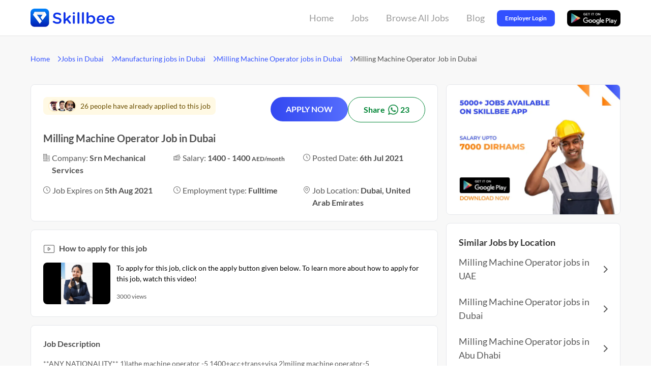

--- FILE ---
content_type: text/html
request_url: https://skillbee.com/ae/job/milling-machine-operator-in-dubai-06-07-2021-05-52-12-168
body_size: 16563
content:
<!DOCTYPE html>
<html lang="en">
  <head>
    <meta charset="utf-8" />
    <title>MILLING MACHINE OPERATOR JOB IN DUBAI (AED 1400) | SKILLBEE</title>
    <meta name="description" content="Apply for Milling Machine Operator Job in Dubai in Srn Mechanical Services on Skillbee.com. ✔️ Salary: 1400 - 1400 AED ✔️Experience: 2 - 4 year(s) ✔️ Full Time. Register Now." />
    <meta content="width=device-width, initial-scale=1" name="viewport" />
    <meta
      name="keywords"
      content="Milling Machine Operator vacancy in United Arab Emirates, Milling Machine Operator vacancy in Dubai, Manufacturing vacancy in United Arab Emirates, Manufacturing vacancy in Dubai, Job vacancies in United Arab Emirates, Job vacancies in Dubai, Urgent Jobs, High Paying Jobs, Jobs agency, Skillbee jobs"
    />
    <!-- Open Graph data -->
    <meta property="og:title" content="MILLING MACHINE OPERATOR JOB IN DUBAI (AED 1400) | SKILLBEE" />
    <meta property="og:url" content="https://skillbee.com/ae/job/milling-machine-operator-in-dubai-06-07-2021-05-52-12-168" />
    <meta property="og:image" content="/assets/v3/icon.png" />
    <meta property="og:description" content="Apply for Milling Machine Operator Job in Dubai in Srn Mechanical Services on Skillbee.com. ✔️ Salary: 1400 - 1400 AED ✔️Experience: 2 - 4 year(s) ✔️ Full Time. Register Now." />
    <link rel=”canonical” href="https://skillbee.com/ae/job/milling-machine-operator-in-dubai-06-07-2021-05-52-12-168" />
    <link rel="icon" type="image/x-icon" href="/favicon.ico" />

    <link rel="preload" href="/assets/v3/job.css" as="style" />
    <link rel="stylesheet" href="/assets/v3/job.css" />
  </head>
  <body class="font-sans break-word">
  <script type="application/ld+json">
    {"@context":"https://schema.org/","@type":"BreadcrumbList","itemListElement":[{"@type":"ListItem","position":1,"name":"Home","item":"https://skillbee.com"},{"@type":"ListItem","position":2,"name":"Jobs in Dubai","item":"https://skillbee.com/jobs-in-dubai"},{"@type":"ListItem","position":3,"name":"Manufacturing jobs in Dubai","item":"https://skillbee.com/manufacturing-jobs-in-dubai"},{"@type":"ListItem","position":4,"name":"Milling Machine Operator jobs in Dubai","item":"https://skillbee.com/milling-machine-operator-jobs-in-dubai"},{"@type":"ListItem","position":5,"name":"Milling Machine Operator Job in Dubai"}]}</script>
  <script type="application/ld+json">
    {"@context":"https://schema.org","@type":"FAQPage","mainEntity":[{"@type":"Question","name":"What is a Milling Machine Operator?","acceptedAnswer":{"@type":"Answer","text":"<p>A milling machine operator is responsible for the day-to-day operations of a mill, including monitoring production and adjusting machinery as needed. They also may be required to perform other tasks such as welding or rigging.</p>"}},{"@type":"Question","name":"What qualifications are required to become a Milling Machine Operator?","acceptedAnswer":{"@type":"Answer","text":"<p>1. Knowledge of milling machine operation and programming</p><p>2. Ability to read, write, and understand technical procedures</p><p>3. Strong safety awareness and understanding</p><p>4. Proven ability to work independently with little supervision</p><p>5. Valid driver's license</p>"}},{"@type":"Question","name":"What are the skills required to become a Milling Machine Operator?","acceptedAnswer":{"@type":"Answer","text":"<p>The skills required to become a milling machine operator vary depending on the particular position. However, generally considered essential qualifications include good hand-eye coordination and manual dexterity, as well as experience operating machines such as saws and lathes. Additionally, many operators are also trained in computer programming or mathematics so that they can use software to control their machines more effectively.</p>"}}]}</script>
  <script type="application/ld+json">
    {"@context":"https://schema.org","@type":"JobPosting","title":"Milling Machine Operator Job in Dubai","description":"\n**ANY NATIONALITY**\n\n1)lathe machine operator -5\n   1400+acc+trans+visa\n\n2)miling machine operator-5\n   1400+acc+trans+visa\n\n3)ss fabricator-2\n   1200-1400+acc+trans+visa\n4)tig &mig welder -2\n   1200-1400+acc+trans+visa\n\n\nHow many openings are there?\nThis position has 2 openings.\n\nHow much salary can you expect?\nYour salary will depend on your skills and experience. You can expect a minimum salary of AED 1400, but you could earn up to AED 1400 if you meet the company's requirements.\n\nHow much experience is required for this job?\nThe candidate needs to have at least 2 - 4 year(s) of experience working in a similar position.\n\nWho can apply for this job?\nBoth male and female candidates can apply for this job.\n\nWhich nationality candidates can apply for this job?\nAny candidate of any nationality is eligible to apply.\n\nWhich licenses are required to apply for this job?\nNo licenses are required to apply for this job.\n\nIs a CV required?\nYes, a CV is mandatory.\n\nWhat is the preferred visa status for this job?\nCandidates do not need a visa to apply for this job.\n\nIs Video Intro required?\nNo, a video intro is not required.\n\nIs it a work from home job or work from office job?\nIt is a work from the office job.\n\nIs accommodation provided by the company?\nNo, the company will not provide accommodation to the candidate.\n\nWill food and transportation be provided by the company?\nNo, the company will not provide food and transportation to the candidate.\n\nWill the company provide free visa to the candidate?\nNo, the company will not provide a free visa to the candidate.\n\nHow can you apply for this job?\nYou can apply for this job on the Skillbee App by clicking one button. You can schedule your interview with HR through the app as well.\n\nAbout the company\nSrn Mechanical Services is in search of talented and motivated individuals for the post of Milling Machine Operator in their office located in UNITED ARAB EMIRATES. They are a DIRECT COMPANY with a team of 51-200 employees working to offer services that ensure the highest standards of quality and perfection.\n\nMore about this job\nWhat is a Milling Machine Operator?\nA milling machine operator is responsible for the day-to-day operations of a mill, including monitoring production and adjusting machinery as needed. They also may be required to perform other tasks such as welding or rigging.\n\nWhat qualifications are required to become a Milling Machine Operator?\n1. Knowledge of milling machine operation and programming\n2. Ability to read, write, and understand technical procedures\n3. Strong safety awareness and understanding\n4. Proven ability to work independently with little supervision\n5. Valid driver's license\n\nWhat are the skills required to become a Milling Machine Operator?\nThe skills required to become a milling machine operator vary depending on the particular position. However, generally considered essential qualifications include good hand-eye coordination and manual dexterity, as well as experience operating machines such as saws and lathes. Additionally, many operators are also trained in computer programming or mathematics so that they can use software to control their machines more effectively.","identifier":{"@type":"PropertyValue","name":"Srn Mechanical Services","value":"4cff7df6bdc0b436"},"hiringOrganization":{"@type":"Organization","name":"Srn Mechanical Services","logo":""},"industry":"Manufacturing","employmentType":"FULL_TIME","workHours":"8am-5pm","datePosted":"2021-07-06T05:52:12.204Z","validThrough":"2021-08-04T18:30:00.000Z","jobLocation":{"@type":"Place","address":{"@type":"PostalAddress","streetAddress":"Dubai - United Arab Emirates","addressLocality":"Dubai","addressRegion":"Dubai","addressCountry":"United Arab Emirates","postalCode":"000000"}},"baseSalary":{"@type":"MonetaryAmount","currency":"AED","value":{"@type":"QuantitativeValue","minValue":1400,"maxValue":1400,"unitText":"MONTH"}},"experienceRequirements":{"@type":"OccupationalExperienceRequirements","monthsOfExperience":24},"responsibilities":"All everyday responsibilities related to Milling Machine Operator are required.","skills":"Essential skills that help you become a successful Milling Machine Operator are all required.","qualifications":"None required"}</script>
  <script type="application/ld+json">
    {"@context":"https://schema.org","@type":"VideoObject","description":"To apply for this job, click on the apply button given below. To learn more about how to apply for this job, watch this video!","duration":"PT49S","embedUrl":"https://www.youtube.com/embed/qR1HRAKnWPk?start=2","name":"How to apply for this job","thumbnailUrl":"/assets/v3/thumbnail.webp","uploadDate":"2021-08-10"}</script>
  <script type="application/ld+json">
    {"@context":"https://schema.org/","@type":"Occupation","name":"Milling Machine Operator","mainEntityOfPage":{"@type":"WebPage","lastReviewed":"2022-09-03T16:41:42.149Z"},"description":"A milling machine operator is responsible for the day-to-day operations of a mill, including monitoring production and adjusting machinery as needed. They also may be required to perform other tasks such as welding or rigging.","estimatedSalary":[{"@type":"MonetaryAmountDistribution","name":"base","currency":"AED","duration":"P1M","percentile10":"639.9999999999999","percentile25":"1500","median":"1800","percentile75":"2000","percentile90":"2500"}],"occupationLocation":[{"@type":"Country","name":"United Arab Emirates"}]}</script>
    <script type="application/ld+json">
    {"@context":"https://schema.org","@type":"SoftwareApplication","name":"Skillbee","operatingSystem":"ANDROID","applicationCategory":"BusinessApplication","aggregateRating":{"@type":"AggregateRating","ratingValue":4.3,"ratingCount":43500},"offers":{"@type":"Offer","price":"0","priceCurrency":"INR"}}</script>
      <div class="flex 2xl:justify-center bg-[#FFFFFF] border-b border-[#E4E4E4]">
      <div
        class="
          flex flex-auto
          justify-between
          items-center
          2xl:px-[152px]
          xl:px-[60px]
          lg:px-[32px]
          md:px-[32px]
          sm:px-[32px]
          xs:px-[16px]
          xxs:px-[16px]
          h-[70px]
          md:h-[60px]
          sm:h-[60px]
          xs:h-[60px]
          xxs:h-[60px]
          max-w-[1440px]
          gap-x-4 gap-y-4
          text-lg text-[#565656]
          break-all
        "
      >
        <a href="https://skillbee.com">
          <img
            class="
              w-[170px]
              h-[36px]
              md:w-[119px] md:h-[25px]
              sm:w-[119px] sm:h-[25px]
              xs:w-[119px] xs:h-[25px]
              xxs:w-[119px] xxs:h-[25px]
            "
            src="/assets/v3/logo-blue.webp"
            alt="Skillbee logo"
          />
        </a>
        <div class="flex justify-center items-center h-[70px]">
          <div class="flex relative justify-center mr-[16px] group h-[70px] w-[65px] md:hidden sm:hidden xs:hidden xxs:hidden">
            <a href="https://skillbee.com/" class="flex justify-center h-full w-full"><button class="ease-in-out duration-300 px-[8px] text-[18px] text-[#9C9C9C] group-hover:text-[#3251FF] group-hover:font-bold">Home</button></a>
            <div class="ease-in-out duration-300 h-[4px] bg-[#3251FF] absolute bottom-[0px] rounded-tl-full rounded-tr-full w-0 group-hover:w-full"></div>
          </div>
          <div class="flex relative justify-center mr-[16px] group-parent h-[70px] w-[53px] md:hidden sm:hidden xs:hidden xxs:hidden" id="jobs-button-container" onmouseenter="setFirstPopLoc(false)" onmouseleave="setFirstPopLoc(true)">
            <a href="/job-search" class="flex justify-center h-full w-full"><button class="ease-in-out duration-300 px-[8px] text-[18px] text-[#9C9C9C] group-parent-hover:text-[#3251FF] group-parent-hover:font-bold">Jobs</button></a>
            <div class="ease-in-out duration-300 h-[4px] bg-[#3251FF] absolute bottom-[0px] rounded-tl-full rounded-tr-full w-0 group-parent-hover:w-full"></div>
            <div
              class="
                top-[70px]
                left-[-325px]
                absolute
                z-10
                w-[385px]
                bg-white
                rounded
                shadow
                py-[20px]
                text-[14px]
                text-[#717171]
                flex
                invisible
                opacity-0
                group-parent-hover:visible
                group-parent-hover:opacity-100
                ease-in-out duration-300"
              data-popper-placement="bottom"
              style="box-shadow: 0px 4px 14px rgba(170, 170, 170, 0.25);"
            >
              <div class="w-[45%] px-[18px]">
                <div class="font-bold">Jobs By Country</div>
                                  <div>
                    <a href="https://skillbee.com/jobs-in-uae" class="hover:text-[#3251FF]">
                      Jobs in UAE                    </a>
                  </div>
                              </div>
              <div class="w-[55%]">
                <div class="font-bold pl-[6px]">Jobs By Popular Locations</div>

                                  <div id="first-pop-loc-container"  class="relative flex group hover:bg-[#F7F7F7] hover:text-[#3251FF] ease-in-out duration-300">
                    <a href="https://skillbee.com/jobs-in-uae" class="flex w-full">
                      <div class="grow cursor-pointer pl-[6px]">Jobs in UAE</div>
                      <img src="/assets/v3/chevron-right.svg" class="mr-[12px] opacity-0 group-hover:opacity-100 ease-in-out duration-300 cursor-pointer" width="6px" alt="right arrow/chevron icon"/>
                    </a>
                    <div
                      class=" absolute right-[-406px] z-10 w-[406px] bg-white rounded max-h-[300px] shadow py-[20px] text-[14px] text-[#717171] flex invisible opacity-0 group-hover:visible group-hover:opacity-100 ease-in-out duration-300 px-[18px] py-[16px] gap-x-[16px]"
                      data-popper-placement="bottom"
                      style="box-shadow: 0px 4px 14px rgba(170, 170, 170, 0.25);"
                    >
                                            <div class="w-[195px]">
                        <div class="font-bold">Jobs By Category</div>
                      
                        <div class="ease-in-out duration-300 leading-[22px]">
                                                      <div class="mt-[4px]">
                              <a href="https://skillbee.com/driver-jobs-in-uae" class="hover:text-[#3251FF] break-word">
                                Driver in UAE                              </a>
                            </div>
                                                      <div class="mt-[4px]">
                              <a href="https://skillbee.com/cleaner-housekeeper-jobs-in-uae" class="hover:text-[#3251FF] break-word">
                                Cleaner/Housekeeper in UAE                              </a>
                            </div>
                                                      <div class="mt-[4px]">
                              <a href="https://skillbee.com/security-guard-jobs-in-uae" class="hover:text-[#3251FF] break-word">
                                Security Guard in UAE                              </a>
                            </div>
                                                      <div class="mt-[4px]">
                              <a href="/ae/jobs-by-category" class="hover:text-[#3251FF] break-word">
                                +47 other categories                              </a>
                            </div>
                                                  </div>
                      </div>
                                            <div class="w-[195px]">
                        <div class="font-bold">Jobs By Title</div>
                      
                        <div class="ease-in-out duration-300 leading-[22px]">
                                                      <div class="mt-[4px]">
                              <a href="https://skillbee.com/security-guard-supervisor-jobs-in-uae" class="hover:text-[#3251FF] break-word">
                                Security Guard Supervisor in UAE                              </a>
                            </div>
                                                      <div class="mt-[4px]">
                              <a href="https://skillbee.com/light-driver-jobs-in-uae" class="hover:text-[#3251FF] break-word">
                                Light Driver in UAE                              </a>
                            </div>
                                                      <div class="mt-[4px]">
                              <a href="https://skillbee.com/car-driver-jobs-in-uae" class="hover:text-[#3251FF] break-word">
                                Car Driver in UAE                              </a>
                            </div>
                                                      <div class="mt-[4px]">
                              <a href="/ae/jobs-by-title" class="hover:text-[#3251FF] break-word">
                                +1389 other titles                              </a>
                            </div>
                                                  </div>
                      </div>
                                          </div>
                  </div>
                                  <div  onmouseenter="setFirstPopLoc(true)" onmouseleave="setFirstPopLoc(false)" class="relative flex group hover:bg-[#F7F7F7] hover:text-[#3251FF] ease-in-out duration-300">
                    <a href="https://skillbee.com/jobs-in-dubai" class="flex w-full">
                      <div class="grow cursor-pointer pl-[6px]">Jobs in Dubai</div>
                      <img src="/assets/v3/chevron-right.svg" class="mr-[12px] opacity-0 group-hover:opacity-100 ease-in-out duration-300 cursor-pointer" width="6px" alt="right arrow/chevron icon"/>
                    </a>
                    <div
                      class=" absolute right-[-406px] z-10 w-[406px] bg-white rounded max-h-[300px] shadow py-[20px] text-[14px] text-[#717171] flex invisible opacity-0 group-hover:visible group-hover:opacity-100 ease-in-out duration-300 px-[18px] py-[16px] gap-x-[16px]"
                      data-popper-placement="bottom"
                      style="box-shadow: 0px 4px 14px rgba(170, 170, 170, 0.25);"
                    >
                                            <div class="w-[195px]">
                        <div class="font-bold">Jobs By Category</div>
                      
                        <div class="ease-in-out duration-300 leading-[22px]">
                                                      <div class="mt-[4px]">
                              <a href="https://skillbee.com/back-office-data-entry-jobs-in-dubai" class="hover:text-[#3251FF] break-word">
                                Back Office/Data Entry in Dubai                              </a>
                            </div>
                                                      <div class="mt-[4px]">
                              <a href="https://skillbee.com/waiter-steward-jobs-in-dubai" class="hover:text-[#3251FF] break-word">
                                Waiter/Steward in Dubai                              </a>
                            </div>
                                                      <div class="mt-[4px]">
                              <a href="https://skillbee.com/warehouse-logistics-jobs-in-dubai" class="hover:text-[#3251FF] break-word">
                                Warehouse/Logistics in Dubai                              </a>
                            </div>
                                                      <div class="mt-[4px]">
                              <a href="/ae/dubai/jobs-by-category" class="hover:text-[#3251FF] break-word">
                                +47 other categories                              </a>
                            </div>
                                                  </div>
                      </div>
                                            <div class="w-[195px]">
                        <div class="font-bold">Jobs By Title</div>
                      
                        <div class="ease-in-out duration-300 leading-[22px]">
                                                      <div class="mt-[4px]">
                              <a href="https://skillbee.com/vehicle-driver-jobs-in-dubai" class="hover:text-[#3251FF] break-word">
                                Vehicle Driver in Dubai                              </a>
                            </div>
                                                      <div class="mt-[4px]">
                              <a href="https://skillbee.com/cleaner-jobs-in-dubai" class="hover:text-[#3251FF] break-word">
                                Cleaner in Dubai                              </a>
                            </div>
                                                      <div class="mt-[4px]">
                              <a href="https://skillbee.com/bus-driver-jobs-in-dubai" class="hover:text-[#3251FF] break-word">
                                Bus Driver in Dubai                              </a>
                            </div>
                                                      <div class="mt-[4px]">
                              <a href="/ae/dubai/jobs-by-title" class="hover:text-[#3251FF] break-word">
                                +1389 other titles                              </a>
                            </div>
                                                  </div>
                      </div>
                                          </div>
                  </div>
                                  <div  onmouseenter="setFirstPopLoc(true)" onmouseleave="setFirstPopLoc(false)" class="relative flex group hover:bg-[#F7F7F7] hover:text-[#3251FF] ease-in-out duration-300">
                    <a href="https://skillbee.com/jobs-in-abu-dhabi" class="flex w-full">
                      <div class="grow cursor-pointer pl-[6px]">Jobs in Abu Dhabi</div>
                      <img src="/assets/v3/chevron-right.svg" class="mr-[12px] opacity-0 group-hover:opacity-100 ease-in-out duration-300 cursor-pointer" width="6px" alt="right arrow/chevron icon"/>
                    </a>
                    <div
                      class=" absolute right-[-406px] z-10 w-[406px] bg-white rounded max-h-[300px] shadow py-[20px] text-[14px] text-[#717171] flex invisible opacity-0 group-hover:visible group-hover:opacity-100 ease-in-out duration-300 px-[18px] py-[16px] gap-x-[16px]"
                      data-popper-placement="bottom"
                      style="box-shadow: 0px 4px 14px rgba(170, 170, 170, 0.25);"
                    >
                                            <div class="w-[195px]">
                        <div class="font-bold">Jobs By Category</div>
                      
                        <div class="ease-in-out duration-300 leading-[22px]">
                                                      <div class="mt-[4px]">
                              <a href="https://skillbee.com/electrician-jobs-in-abu-dhabi" class="hover:text-[#3251FF] break-word">
                                Electrician in Abu Dhabi                              </a>
                            </div>
                                                      <div class="mt-[4px]">
                              <a href="https://skillbee.com/labor-helper-jobs-in-abu-dhabi" class="hover:text-[#3251FF] break-word">
                                Labor/Helper in Abu Dhabi                              </a>
                            </div>
                                                      <div class="mt-[4px]">
                              <a href="https://skillbee.com/cook-chef-jobs-in-abu-dhabi" class="hover:text-[#3251FF] break-word">
                                Cook/Chef in Abu Dhabi                              </a>
                            </div>
                                                      <div class="mt-[4px]">
                              <a href="/ae/abu-dhabi/jobs-by-category" class="hover:text-[#3251FF] break-word">
                                +47 other categories                              </a>
                            </div>
                                                  </div>
                      </div>
                                            <div class="w-[195px]">
                        <div class="font-bold">Jobs By Title</div>
                      
                        <div class="ease-in-out duration-300 leading-[22px]">
                                                      <div class="mt-[4px]">
                              <a href="https://skillbee.com/bike-rider-jobs-in-abu-dhabi" class="hover:text-[#3251FF] break-word">
                                Bike Rider in Abu Dhabi                              </a>
                            </div>
                                                      <div class="mt-[4px]">
                              <a href="https://skillbee.com/building-electrician-jobs-in-abu-dhabi" class="hover:text-[#3251FF] break-word">
                                Building Electrician in Abu Dhabi                              </a>
                            </div>
                                                      <div class="mt-[4px]">
                              <a href="https://skillbee.com/company-driver-jobs-in-abu-dhabi" class="hover:text-[#3251FF] break-word">
                                Company Driver in Abu Dhabi                              </a>
                            </div>
                                                      <div class="mt-[4px]">
                              <a href="/ae/abu-dhabi/jobs-by-title" class="hover:text-[#3251FF] break-word">
                                +1389 other titles                              </a>
                            </div>
                                                  </div>
                      </div>
                                          </div>
                  </div>
                                  <div  onmouseenter="setFirstPopLoc(true)" onmouseleave="setFirstPopLoc(false)" class="relative flex group hover:bg-[#F7F7F7] hover:text-[#3251FF] ease-in-out duration-300">
                    <a href="https://skillbee.com/jobs-in-ajman" class="flex w-full">
                      <div class="grow cursor-pointer pl-[6px]">Jobs in Ajman</div>
                      <img src="/assets/v3/chevron-right.svg" class="mr-[12px] opacity-0 group-hover:opacity-100 ease-in-out duration-300 cursor-pointer" width="6px" alt="right arrow/chevron icon"/>
                    </a>
                    <div
                      class=" absolute right-[-406px] z-10 w-[406px] bg-white rounded max-h-[300px] shadow py-[20px] text-[14px] text-[#717171] flex invisible opacity-0 group-hover:visible group-hover:opacity-100 ease-in-out duration-300 px-[18px] py-[16px] gap-x-[16px]"
                      data-popper-placement="bottom"
                      style="box-shadow: 0px 4px 14px rgba(170, 170, 170, 0.25);"
                    >
                                            <div class="w-[195px]">
                        <div class="font-bold">Jobs By Category</div>
                      
                        <div class="ease-in-out duration-300 leading-[22px]">
                                                      <div class="mt-[4px]">
                              <a href="https://skillbee.com/cleaner-housekeeper-jobs-in-ajman" class="hover:text-[#3251FF] break-word">
                                Cleaner/Housekeeper in Ajman                              </a>
                            </div>
                                                      <div class="mt-[4px]">
                              <a href="https://skillbee.com/hotel-staff-jobs-in-ajman" class="hover:text-[#3251FF] break-word">
                                Hotel Staff in Ajman                              </a>
                            </div>
                                                      <div class="mt-[4px]">
                              <a href="https://skillbee.com/delivery-jobs-in-ajman" class="hover:text-[#3251FF] break-word">
                                Delivery in Ajman                              </a>
                            </div>
                                                      <div class="mt-[4px]">
                              <a href="/ae/ajman/jobs-by-category" class="hover:text-[#3251FF] break-word">
                                +47 other categories                              </a>
                            </div>
                                                  </div>
                      </div>
                                            <div class="w-[195px]">
                        <div class="font-bold">Jobs By Title</div>
                      
                        <div class="ease-in-out duration-300 leading-[22px]">
                                                      <div class="mt-[4px]">
                              <a href="https://skillbee.com/packing-helper-jobs-in-ajman" class="hover:text-[#3251FF] break-word">
                                Packing Helper in Ajman                              </a>
                            </div>
                                                      <div class="mt-[4px]">
                              <a href="https://skillbee.com/electrical-technician-jobs-in-ajman" class="hover:text-[#3251FF] break-word">
                                Electrical Technician in Ajman                              </a>
                            </div>
                                                      <div class="mt-[4px]">
                              <a href="https://skillbee.com/waiter-jobs-in-ajman" class="hover:text-[#3251FF] break-word">
                                Waiter in Ajman                              </a>
                            </div>
                                                      <div class="mt-[4px]">
                              <a href="/ae/ajman/jobs-by-title" class="hover:text-[#3251FF] break-word">
                                +1389 other titles                              </a>
                            </div>
                                                  </div>
                      </div>
                                          </div>
                  </div>
                                  <div  onmouseenter="setFirstPopLoc(true)" onmouseleave="setFirstPopLoc(false)" class="relative flex group hover:bg-[#F7F7F7] hover:text-[#3251FF] ease-in-out duration-300">
                    <a href="https://skillbee.com/jobs-in-sharjah" class="flex w-full">
                      <div class="grow cursor-pointer pl-[6px]">Jobs in Sharjah</div>
                      <img src="/assets/v3/chevron-right.svg" class="mr-[12px] opacity-0 group-hover:opacity-100 ease-in-out duration-300 cursor-pointer" width="6px" alt="right arrow/chevron icon"/>
                    </a>
                    <div
                      class=" absolute right-[-406px] z-10 w-[406px] bg-white rounded max-h-[300px] shadow py-[20px] text-[14px] text-[#717171] flex invisible opacity-0 group-hover:visible group-hover:opacity-100 ease-in-out duration-300 px-[18px] py-[16px] gap-x-[16px]"
                      data-popper-placement="bottom"
                      style="box-shadow: 0px 4px 14px rgba(170, 170, 170, 0.25);"
                    >
                                            <div class="w-[195px]">
                        <div class="font-bold">Jobs By Category</div>
                      
                        <div class="ease-in-out duration-300 leading-[22px]">
                                                      <div class="mt-[4px]">
                              <a href="https://skillbee.com/accountant-jobs-in-sharjah" class="hover:text-[#3251FF] break-word">
                                Accountant in Sharjah                              </a>
                            </div>
                                                      <div class="mt-[4px]">
                              <a href="https://skillbee.com/engineer-jobs-in-sharjah" class="hover:text-[#3251FF] break-word">
                                Engineer in Sharjah                              </a>
                            </div>
                                                      <div class="mt-[4px]">
                              <a href="https://skillbee.com/security-guard-jobs-in-sharjah" class="hover:text-[#3251FF] break-word">
                                Security Guard in Sharjah                              </a>
                            </div>
                                                      <div class="mt-[4px]">
                              <a href="/ae/sharjah/jobs-by-category" class="hover:text-[#3251FF] break-word">
                                +47 other categories                              </a>
                            </div>
                                                  </div>
                      </div>
                                            <div class="w-[195px]">
                        <div class="font-bold">Jobs By Title</div>
                      
                        <div class="ease-in-out duration-300 leading-[22px]">
                                                      <div class="mt-[4px]">
                              <a href="https://skillbee.com/heavy-driver-jobs-in-sharjah" class="hover:text-[#3251FF] break-word">
                                Heavy Driver in Sharjah                              </a>
                            </div>
                                                      <div class="mt-[4px]">
                              <a href="https://skillbee.com/office-boy-jobs-in-sharjah" class="hover:text-[#3251FF] break-word">
                                Office Boy in Sharjah                              </a>
                            </div>
                                                      <div class="mt-[4px]">
                              <a href="https://skillbee.com/civil-engineer-jobs-in-sharjah" class="hover:text-[#3251FF] break-word">
                                Civil Engineer in Sharjah                              </a>
                            </div>
                                                      <div class="mt-[4px]">
                              <a href="/ae/sharjah/jobs-by-title" class="hover:text-[#3251FF] break-word">
                                +1389 other titles                              </a>
                            </div>
                                                  </div>
                      </div>
                                          </div>
                  </div>
                                  <div  onmouseenter="setFirstPopLoc(true)" onmouseleave="setFirstPopLoc(false)" class="relative flex group hover:bg-[#F7F7F7] hover:text-[#3251FF] ease-in-out duration-300">
                    <a href="https://skillbee.com/jobs-in-ras-al-khaimah" class="flex w-full">
                      <div class="grow cursor-pointer pl-[6px]">Jobs in Ras Al-Khaimah</div>
                      <img src="/assets/v3/chevron-right.svg" class="mr-[12px] opacity-0 group-hover:opacity-100 ease-in-out duration-300 cursor-pointer" width="6px" alt="right arrow/chevron icon"/>
                    </a>
                    <div
                      class=" absolute right-[-406px] z-10 w-[406px] bg-white rounded max-h-[300px] shadow py-[20px] text-[14px] text-[#717171] flex invisible opacity-0 group-hover:visible group-hover:opacity-100 ease-in-out duration-300 px-[18px] py-[16px] gap-x-[16px]"
                      data-popper-placement="bottom"
                      style="box-shadow: 0px 4px 14px rgba(170, 170, 170, 0.25);"
                    >
                                            <div class="w-[195px]">
                        <div class="font-bold">Jobs By Category</div>
                      
                        <div class="ease-in-out duration-300 leading-[22px]">
                                                      <div class="mt-[4px]">
                              <a href="https://skillbee.com/driver-jobs-in-ras-al-khaimah" class="hover:text-[#3251FF] break-word">
                                Driver in Ras Al-Khaimah                              </a>
                            </div>
                                                      <div class="mt-[4px]">
                              <a href="https://skillbee.com/welder-jobs-in-ras-al-khaimah" class="hover:text-[#3251FF] break-word">
                                Welder in Ras Al-Khaimah                              </a>
                            </div>
                                                      <div class="mt-[4px]">
                              <a href="https://skillbee.com/labor-helper-jobs-in-ras-al-khaimah" class="hover:text-[#3251FF] break-word">
                                Labor/Helper in Ras Al-Khaimah                              </a>
                            </div>
                                                      <div class="mt-[4px]">
                              <a href="/ae/ras-al-khaimah/jobs-by-category" class="hover:text-[#3251FF] break-word">
                                +47 other categories                              </a>
                            </div>
                                                  </div>
                      </div>
                                            <div class="w-[195px]">
                        <div class="font-bold">Jobs By Title</div>
                      
                        <div class="ease-in-out duration-300 leading-[22px]">
                                                      <div class="mt-[4px]">
                              <a href="https://skillbee.com/accounts-admin-jobs-in-ras-al-khaimah" class="hover:text-[#3251FF] break-word">
                                Accounts Admin in Ras Al-Khaimah                              </a>
                            </div>
                                                      <div class="mt-[4px]">
                              <a href="https://skillbee.com/civil-engineer-jobs-in-ras-al-khaimah" class="hover:text-[#3251FF] break-word">
                                Civil Engineer in Ras Al-Khaimah                              </a>
                            </div>
                                                      <div class="mt-[4px]">
                              <a href="https://skillbee.com/security-officer-jobs-in-ras-al-khaimah" class="hover:text-[#3251FF] break-word">
                                Security Officer in Ras Al-Khaimah                              </a>
                            </div>
                                                      <div class="mt-[4px]">
                              <a href="/ae/ras-al-khaimah/jobs-by-title" class="hover:text-[#3251FF] break-word">
                                +1389 other titles                              </a>
                            </div>
                                                  </div>
                      </div>
                                          </div>
                  </div>
                                  <div  onmouseenter="setFirstPopLoc(true)" onmouseleave="setFirstPopLoc(false)" class="relative flex group hover:bg-[#F7F7F7] hover:text-[#3251FF] ease-in-out duration-300">
                    <a href="https://skillbee.com/jobs-in-umm-al-quwain" class="flex w-full">
                      <div class="grow cursor-pointer pl-[6px]">Jobs in Umm Al-Quwain</div>
                      <img src="/assets/v3/chevron-right.svg" class="mr-[12px] opacity-0 group-hover:opacity-100 ease-in-out duration-300 cursor-pointer" width="6px" alt="right arrow/chevron icon"/>
                    </a>
                    <div
                      class=" absolute right-[-406px] z-10 w-[406px] bg-white rounded max-h-[300px] shadow py-[20px] text-[14px] text-[#717171] flex invisible opacity-0 group-hover:visible group-hover:opacity-100 ease-in-out duration-300 px-[18px] py-[16px] gap-x-[16px]"
                      data-popper-placement="bottom"
                      style="box-shadow: 0px 4px 14px rgba(170, 170, 170, 0.25);"
                    >
                                            <div class="w-[195px]">
                        <div class="font-bold">Jobs By Category</div>
                      
                        <div class="ease-in-out duration-300 leading-[22px]">
                                                      <div class="mt-[4px]">
                              <a href="https://skillbee.com/carpenter-jobs-in-umm-al-quwain" class="hover:text-[#3251FF] break-word">
                                Carpenter in Umm Al-Quwain                              </a>
                            </div>
                                                      <div class="mt-[4px]">
                              <a href="https://skillbee.com/electrician-jobs-in-umm-al-quwain" class="hover:text-[#3251FF] break-word">
                                Electrician in Umm Al-Quwain                              </a>
                            </div>
                                                      <div class="mt-[4px]">
                              <a href="https://skillbee.com/welder-jobs-in-umm-al-quwain" class="hover:text-[#3251FF] break-word">
                                Welder in Umm Al-Quwain                              </a>
                            </div>
                                                      <div class="mt-[4px]">
                              <a href="/ae/umm-al-quwain/jobs-by-category" class="hover:text-[#3251FF] break-word">
                                +47 other categories                              </a>
                            </div>
                                                  </div>
                      </div>
                                            <div class="w-[195px]">
                        <div class="font-bold">Jobs By Title</div>
                      
                        <div class="ease-in-out duration-300 leading-[22px]">
                                                      <div class="mt-[4px]">
                              <a href="https://skillbee.com/auto-driver-jobs-in-umm-al-quwain" class="hover:text-[#3251FF] break-word">
                                Auto Driver in Umm Al-Quwain                              </a>
                            </div>
                                                      <div class="mt-[4px]">
                              <a href="https://skillbee.com/cleaner-jobs-in-umm-al-quwain" class="hover:text-[#3251FF] break-word">
                                Cleaner in Umm Al-Quwain                              </a>
                            </div>
                                                      <div class="mt-[4px]">
                              <a href="https://skillbee.com/bus-driver-jobs-in-umm-al-quwain" class="hover:text-[#3251FF] break-word">
                                Bus Driver in Umm Al-Quwain                              </a>
                            </div>
                                                      <div class="mt-[4px]">
                              <a href="/ae/umm-al-quwain/jobs-by-title" class="hover:text-[#3251FF] break-word">
                                +1389 other titles                              </a>
                            </div>
                                                  </div>
                      </div>
                                          </div>
                  </div>
                                  <div  onmouseenter="setFirstPopLoc(true)" onmouseleave="setFirstPopLoc(false)" class="relative flex group hover:bg-[#F7F7F7] hover:text-[#3251FF] ease-in-out duration-300">
                    <a href="https://skillbee.com/jobs-in-fujairah" class="flex w-full">
                      <div class="grow cursor-pointer pl-[6px]">Jobs in Fujairah</div>
                      <img src="/assets/v3/chevron-right.svg" class="mr-[12px] opacity-0 group-hover:opacity-100 ease-in-out duration-300 cursor-pointer" width="6px" alt="right arrow/chevron icon"/>
                    </a>
                    <div
                      class=" absolute right-[-406px] z-10 w-[406px] bg-white rounded max-h-[300px] shadow py-[20px] text-[14px] text-[#717171] flex invisible opacity-0 group-hover:visible group-hover:opacity-100 ease-in-out duration-300 px-[18px] py-[16px] gap-x-[16px]"
                      data-popper-placement="bottom"
                      style="box-shadow: 0px 4px 14px rgba(170, 170, 170, 0.25);"
                    >
                                            <div class="w-[195px]">
                        <div class="font-bold">Jobs By Category</div>
                      
                        <div class="ease-in-out duration-300 leading-[22px]">
                                                      <div class="mt-[4px]">
                              <a href="https://skillbee.com/heavy-equipment-jobs-in-fujairah" class="hover:text-[#3251FF] break-word">
                                Heavy Equipment in Fujairah                              </a>
                            </div>
                                                      <div class="mt-[4px]">
                              <a href="https://skillbee.com/driver-jobs-in-fujairah" class="hover:text-[#3251FF] break-word">
                                Driver in Fujairah                              </a>
                            </div>
                                                      <div class="mt-[4px]">
                              <a href="https://skillbee.com/engineer-jobs-in-fujairah" class="hover:text-[#3251FF] break-word">
                                Engineer in Fujairah                              </a>
                            </div>
                                                      <div class="mt-[4px]">
                              <a href="/ae/fujairah/jobs-by-category" class="hover:text-[#3251FF] break-word">
                                +47 other categories                              </a>
                            </div>
                                                  </div>
                      </div>
                                            <div class="w-[195px]">
                        <div class="font-bold">Jobs By Title</div>
                      
                        <div class="ease-in-out duration-300 leading-[22px]">
                                                      <div class="mt-[4px]">
                              <a href="https://skillbee.com/accounts-assistant-jobs-in-fujairah" class="hover:text-[#3251FF] break-word">
                                Accounts Assistant in Fujairah                              </a>
                            </div>
                                                      <div class="mt-[4px]">
                              <a href="https://skillbee.com/watchman-jobs-in-fujairah" class="hover:text-[#3251FF] break-word">
                                Watchman in Fujairah                              </a>
                            </div>
                                                      <div class="mt-[4px]">
                              <a href="https://skillbee.com/light-driver-jobs-in-fujairah" class="hover:text-[#3251FF] break-word">
                                Light Driver in Fujairah                              </a>
                            </div>
                                                      <div class="mt-[4px]">
                              <a href="/ae/fujairah/jobs-by-title" class="hover:text-[#3251FF] break-word">
                                +1389 other titles                              </a>
                            </div>
                                                  </div>
                      </div>
                                          </div>
                  </div>
                                
                
              </div>
            </div>
          </div>
          <div class="group flex relative justify-center mr-[16px] h-[70px] w-[143px] md:hidden sm:hidden xs:hidden xxs:hidden">
            <a href="/browse-jobs" class="flex justify-center h-full w-full"><button class="ease-in-out duration-300 px-[8px] text-[18px] text-[#9C9C9C] group-hover:text-[#3251FF] group-hover:font-bold">Browse All Jobs</button></a>
            <div class="ease-in-out duration-300 h-[4px] bg-[#3251FF] absolute bottom-[0px] rounded-tl-full rounded-tr-full w-0 group-hover:w-full"></div>
            <div
              class="
                top-[70px]
                right-[0px]
                absolute
                z-10
                w-[232px]
                bg-white
                rounded
                shadow
                p-[20px]
                text-[14px]
                leading-[36px]
                text-[#717171]
                invisible
                opacity-0
                group-hover:visible
                group-hover:opacity-100
                ease-in-out duration-300"
              data-popper-placement="bottom"
              style="box-shadow: 0px 4px 14px rgba(170, 170, 170, 0.25);"
            >
                              <div>
                  <a href="/jobs-by-location" class="hover:text-[#3251FF]">
                    Browse Jobs by Location                  </a>
                </div>
                              <div>
                  <a href="/jobs-by-category" class="hover:text-[#3251FF]">
                    Browse Jobs by Category                  </a>
                </div>
                              <div>
                  <a href="/jobs-by-title" class="hover:text-[#3251FF]">
                    Browse Jobs by Title                  </a>
                </div>
                          </div>
          </div>
          <div class="group flex relative justify-center mr-[16px] group-parent h-[70px] w-[53px] md:hidden sm:hidden xs:hidden xxs:hidden">
            <a href="https://skillbee.com/blog" class="flex justify-center h-full w-full">
              <button class="px-[8px] text-[18px] text-[#9C9C9C] group-hover:text-[#3251FF] group-hover:font-bold">
                Blog
              </button>
            </a>
          </div>
          <a
            href="https://employer.skillbee.com/"
            class="md:hidden sm:hidden xs:hidden xxs:hidden"
          >
            <button class="bg-[#3251FF] px-[16px] rounded-[8px] leading-[32px] text-[#FFF] font-bold text-[12px] mr-[24px]">Employer Login</button>
          </a>
          <a
            href="https://sklb.app/googleplay"
            class="md:hidden sm:hidden xs:hidden xxs:hidden"
          >
            <img
              class="w-[105px] h-[32px] rounded-[8px] mt-[1px]"
              src="https://skillbee.com/common/assets/playstore.webp"
              alt="get it on Google Play"
            />
          </a>
          <button
            onclick="setIsDrawerOpen(true)"
            class="hidden md:inline-block sm:inline-block xs:inline-block xxs:inline-block"
          >
            <img src="/assets/v3/meat.svg" alt="meat icon"/>
          </button>
        </div>
      </div>
    </div>
    <script>
      var isDrawerOpen = false;
      var isSubpageOpen = false;
      function setIsDrawerOpen(bool){
        var el = document.getElementById('nav-drawer')
        var mask = document.getElementById('nav-drawer-mask')
        if (isDrawerOpen){
          mask.classList.add('invisible','opacity-0')
          mask.classList.remove('visible','opacity-20')
          el.classList.add('translate-x-full')
          el.classList.remove('translate-x-0')
          if (isSubpageOpen){
            setIsSubpageOpen(false)
          }
        } else {
          mask.classList.add('visible','opacity-20')
          mask.classList.remove('invisible','opacity-0')
          el.classList.add('translate-x-0')
          el.classList.remove('translate-x-full')
        }
        isDrawerOpen = !isDrawerOpen;
      }
      function setIsSubpageOpen(bool){
        var el = document.getElementById('nav-drawer-2')
        if (isSubpageOpen){
          el.classList.add('translate-x-full')
          el.classList.remove('translate-x-0')
        } else {
          el.classList.add('translate-x-0')
          el.classList.remove('translate-x-full')
        }
        isSubpageOpen = !isSubpageOpen;
      }
      function setSubpageContent(title, arr){
        if (!arr || !title) return;
        var elTitle = document.getElementById('nav-drawer-2-title')
        var elContent = document.getElementById('nav-drawer-2-content')
        elTitle.innerHTML = title;
        var elContentHTML = '';
        for (var i = 0; i < arr.length; i = i + 1){
          var curr = arr[i];
          if (!curr.children){
            elContentHTML = elContentHTML + '<div class="flex pl-[30px] pr-[20px] mt-[24px]"><a href="' + curr.link + '" class="flex grow"><div class="grow cursor-pointer">' + curr.text + '</div><img src="/assets/v3/chevron-right-white.svg" class="cursor-pointer" width="6px" alt="right arrow/chevron icon"/></a></div>';
          } else {
            elContentHTML = elContentHTML + '<div class="flex pl-[30px] pr-[20px] mt-[24px] justify-center items-stretch"><div><a href="' + curr.link + '">' + curr.text + '</a></div><div class="grow flex justify-end items-center min-w-[6px]cursor-pointer" onclick="this.getElementsByTagName(\'img\')[0].classList.toggle(\'rotate-90\'); this.parentElement.nextElementSibling.classList.toggle(\'hidden\');"><img src="/assets/v3/chevron-right-white.svg" class="ease-in-out duration-300 cursor-pointer" width="6px" alt="right arrow/chevron icon"/></div></div><div class="hidden pl-[40px] pt-[8px] leading-[36px]">'
            for (var j = 0; j < curr.children.length; j = j + 1){
              var child = curr.children[j];
              if (child.isSeparator){
                elContentHTML = elContentHTML + '<div class="text-[#717171] mt-[12px] leading-[22px]">' + child.text + '</div>'
              } else {
                elContentHTML = elContentHTML + '<div class="leading-[22px] mt-[12px]"><a href="' + child.link + '">' + child.text + '</a></div>'
              }
            }
            elContentHTML = elContentHTML + '</div>';
          }
        }
        elContent.innerHTML = elContentHTML;
      }
      function setFirstPopLoc(shouldClose) {
        var el = document.getElementById('first-pop-loc-container')
        var arrow = el.getElementsByTagName('img')[0]
        var subcontainer = el.getElementsByTagName('div')[1]
        if (shouldClose) {
          el.classList.remove('bg-[#F7F7F7]', 'text-[#3251FF]')
          arrow.classList.remove('opacity-100')
          arrow.classList.add('opacity-0')
          subcontainer.classList.remove('opacity-100')
          subcontainer.classList.add('opacity-0')
          subcontainer.classList.remove('visible')
          subcontainer.classList.add('invisible')
        } else {
          el.classList.add('bg-[#F7F7F7]', 'text-[#3251FF]')
          arrow.classList.add('opacity-100')
          arrow.classList.remove('opacity-0')
          subcontainer.classList.add('opacity-100')
          subcontainer.classList.remove('opacity-0')
          subcontainer.classList.add('visible')
          subcontainer.classList.remove('invisible')
        }
      }
    </script>
    <button id="nav-drawer-mask" onclick="setIsDrawerOpen(false)" class="ease-in-out duration-300 top-0 right-0 w-[100vw] bg-[#000] fixed h-full z-[20] invisible opacity-0"></button>
    <div id="nav-drawer" class="flex flex-col ease-in-out duration-300 top-0 right-0 w-[257px] bg-[#333] text-white text-[16px] fixed h-full z-[20] translate-x-full">
      <div class="flex pl-[30px] pr-[20px] mt-[48px]">
        <a href="https://skillbee.com/" class="flex grow">
          <div class="grow cursor-pointer">Home</div>
          <img src="/assets/v3/chevron-right-white.svg" class="cursor-pointer" width="6px" alt="right arrow/chevron icon"/>
        </a>
      </div>
      <div class="flex pl-[30px] pr-[20px] mt-[24px]">
        <div class="cursor-pointer">
          <a href="/job-search">Jobs</a>
        </div>
        <div class="grow flex justify-end items-center h-full" onclick="this.parentElement.getElementsByTagName('img')[0].classList.toggle('rotate-90'); this.parentElement.nextElementSibling.classList.toggle('hidden');">
          <img src="/assets/v3/chevron-right-white.svg" class="ease-in-out duration-300 cursor-pointer" width="6px"
            alt="right arrow/chevron icon" />
        </div>
      </div>
      <div class="hidden pl-[40px] pt-[8px] leading-[36px]">
        <button class="block" onclick='setSubpageContent("Jobs By Country",  [{"text":"Jobs in UAE","link":"https://skillbee.com/jobs-in-uae"}]);setIsSubpageOpen(true)'>Jobs By Country</button>
        <button class="block" onclick='setSubpageContent("Jobs By Popular Locations", [{"text":"Jobs in UAE","link":"https://skillbee.com/jobs-in-uae","children":[{"isSeparator":true,"text":"Jobs By Category"},{"text":"Driver in UAE","link":"https://skillbee.com/driver-jobs-in-uae"},{"text":"Cleaner/Housekeeper in UAE","link":"https://skillbee.com/cleaner-housekeeper-jobs-in-uae"},{"text":"Security Guard in UAE","link":"https://skillbee.com/security-guard-jobs-in-uae"},{"text":"+47 other categories","link":"/ae/jobs-by-category"},{"isSeparator":true,"text":"Jobs By Title"},{"text":"Security Guard Supervisor in UAE","link":"https://skillbee.com/security-guard-supervisor-jobs-in-uae"},{"text":"Light Driver in UAE","link":"https://skillbee.com/light-driver-jobs-in-uae"},{"text":"Car Driver in UAE","link":"https://skillbee.com/car-driver-jobs-in-uae"},{"text":"+1389 other titles","link":"/ae/jobs-by-title"}]},{"text":"Jobs in Dubai","link":"https://skillbee.com/jobs-in-dubai","children":[{"isSeparator":true,"text":"Jobs By Category"},{"text":"Back Office/Data Entry in Dubai","link":"https://skillbee.com/back-office-data-entry-jobs-in-dubai"},{"text":"Waiter/Steward in Dubai","link":"https://skillbee.com/waiter-steward-jobs-in-dubai"},{"text":"Warehouse/Logistics in Dubai","link":"https://skillbee.com/warehouse-logistics-jobs-in-dubai"},{"text":"+47 other categories","link":"/ae/dubai/jobs-by-category"},{"isSeparator":true,"text":"Jobs By Title"},{"text":"Vehicle Driver in Dubai","link":"https://skillbee.com/vehicle-driver-jobs-in-dubai"},{"text":"Cleaner in Dubai","link":"https://skillbee.com/cleaner-jobs-in-dubai"},{"text":"Bus Driver in Dubai","link":"https://skillbee.com/bus-driver-jobs-in-dubai"},{"text":"+1389 other titles","link":"/ae/dubai/jobs-by-title"}]},{"text":"Jobs in Abu Dhabi","link":"https://skillbee.com/jobs-in-abu-dhabi","children":[{"isSeparator":true,"text":"Jobs By Category"},{"text":"Electrician in Abu Dhabi","link":"https://skillbee.com/electrician-jobs-in-abu-dhabi"},{"text":"Labor/Helper in Abu Dhabi","link":"https://skillbee.com/labor-helper-jobs-in-abu-dhabi"},{"text":"Cook/Chef in Abu Dhabi","link":"https://skillbee.com/cook-chef-jobs-in-abu-dhabi"},{"text":"+47 other categories","link":"/ae/abu-dhabi/jobs-by-category"},{"isSeparator":true,"text":"Jobs By Title"},{"text":"Bike Rider in Abu Dhabi","link":"https://skillbee.com/bike-rider-jobs-in-abu-dhabi"},{"text":"Building Electrician in Abu Dhabi","link":"https://skillbee.com/building-electrician-jobs-in-abu-dhabi"},{"text":"Company Driver in Abu Dhabi","link":"https://skillbee.com/company-driver-jobs-in-abu-dhabi"},{"text":"+1389 other titles","link":"/ae/abu-dhabi/jobs-by-title"}]},{"text":"Jobs in Ajman","link":"https://skillbee.com/jobs-in-ajman","children":[{"isSeparator":true,"text":"Jobs By Category"},{"text":"Cleaner/Housekeeper in Ajman","link":"https://skillbee.com/cleaner-housekeeper-jobs-in-ajman"},{"text":"Hotel Staff in Ajman","link":"https://skillbee.com/hotel-staff-jobs-in-ajman"},{"text":"Delivery in Ajman","link":"https://skillbee.com/delivery-jobs-in-ajman"},{"text":"+47 other categories","link":"/ae/ajman/jobs-by-category"},{"isSeparator":true,"text":"Jobs By Title"},{"text":"Packing Helper in Ajman","link":"https://skillbee.com/packing-helper-jobs-in-ajman"},{"text":"Electrical Technician in Ajman","link":"https://skillbee.com/electrical-technician-jobs-in-ajman"},{"text":"Waiter in Ajman","link":"https://skillbee.com/waiter-jobs-in-ajman"},{"text":"+1389 other titles","link":"/ae/ajman/jobs-by-title"}]},{"text":"Jobs in Sharjah","link":"https://skillbee.com/jobs-in-sharjah","children":[{"isSeparator":true,"text":"Jobs By Category"},{"text":"Accountant in Sharjah","link":"https://skillbee.com/accountant-jobs-in-sharjah"},{"text":"Engineer in Sharjah","link":"https://skillbee.com/engineer-jobs-in-sharjah"},{"text":"Security Guard in Sharjah","link":"https://skillbee.com/security-guard-jobs-in-sharjah"},{"text":"+47 other categories","link":"/ae/sharjah/jobs-by-category"},{"isSeparator":true,"text":"Jobs By Title"},{"text":"Heavy Driver in Sharjah","link":"https://skillbee.com/heavy-driver-jobs-in-sharjah"},{"text":"Office Boy in Sharjah","link":"https://skillbee.com/office-boy-jobs-in-sharjah"},{"text":"Civil Engineer in Sharjah","link":"https://skillbee.com/civil-engineer-jobs-in-sharjah"},{"text":"+1389 other titles","link":"/ae/sharjah/jobs-by-title"}]},{"text":"Jobs in Ras Al-Khaimah","link":"https://skillbee.com/jobs-in-ras-al-khaimah","children":[{"isSeparator":true,"text":"Jobs By Category"},{"text":"Driver in Ras Al-Khaimah","link":"https://skillbee.com/driver-jobs-in-ras-al-khaimah"},{"text":"Welder in Ras Al-Khaimah","link":"https://skillbee.com/welder-jobs-in-ras-al-khaimah"},{"text":"Labor/Helper in Ras Al-Khaimah","link":"https://skillbee.com/labor-helper-jobs-in-ras-al-khaimah"},{"text":"+47 other categories","link":"/ae/ras-al-khaimah/jobs-by-category"},{"isSeparator":true,"text":"Jobs By Title"},{"text":"Accounts Admin in Ras Al-Khaimah","link":"https://skillbee.com/accounts-admin-jobs-in-ras-al-khaimah"},{"text":"Civil Engineer in Ras Al-Khaimah","link":"https://skillbee.com/civil-engineer-jobs-in-ras-al-khaimah"},{"text":"Security Officer in Ras Al-Khaimah","link":"https://skillbee.com/security-officer-jobs-in-ras-al-khaimah"},{"text":"+1389 other titles","link":"/ae/ras-al-khaimah/jobs-by-title"}]},{"text":"Jobs in Umm Al-Quwain","link":"https://skillbee.com/jobs-in-umm-al-quwain","children":[{"isSeparator":true,"text":"Jobs By Category"},{"text":"Carpenter in Umm Al-Quwain","link":"https://skillbee.com/carpenter-jobs-in-umm-al-quwain"},{"text":"Electrician in Umm Al-Quwain","link":"https://skillbee.com/electrician-jobs-in-umm-al-quwain"},{"text":"Welder in Umm Al-Quwain","link":"https://skillbee.com/welder-jobs-in-umm-al-quwain"},{"text":"+47 other categories","link":"/ae/umm-al-quwain/jobs-by-category"},{"isSeparator":true,"text":"Jobs By Title"},{"text":"Auto Driver in Umm Al-Quwain","link":"https://skillbee.com/auto-driver-jobs-in-umm-al-quwain"},{"text":"Cleaner in Umm Al-Quwain","link":"https://skillbee.com/cleaner-jobs-in-umm-al-quwain"},{"text":"Bus Driver in Umm Al-Quwain","link":"https://skillbee.com/bus-driver-jobs-in-umm-al-quwain"},{"text":"+1389 other titles","link":"/ae/umm-al-quwain/jobs-by-title"}]},{"text":"Jobs in Fujairah","link":"https://skillbee.com/jobs-in-fujairah","children":[{"isSeparator":true,"text":"Jobs By Category"},{"text":"Heavy Equipment in Fujairah","link":"https://skillbee.com/heavy-equipment-jobs-in-fujairah"},{"text":"Driver in Fujairah","link":"https://skillbee.com/driver-jobs-in-fujairah"},{"text":"Engineer in Fujairah","link":"https://skillbee.com/engineer-jobs-in-fujairah"},{"text":"+47 other categories","link":"/ae/fujairah/jobs-by-category"},{"isSeparator":true,"text":"Jobs By Title"},{"text":"Accounts Assistant in Fujairah","link":"https://skillbee.com/accounts-assistant-jobs-in-fujairah"},{"text":"Watchman in Fujairah","link":"https://skillbee.com/watchman-jobs-in-fujairah"},{"text":"Light Driver in Fujairah","link":"https://skillbee.com/light-driver-jobs-in-fujairah"},{"text":"+1389 other titles","link":"/ae/fujairah/jobs-by-title"}]}]);setIsSubpageOpen(true)'>Jobs By Popular Locations</button>
      </div>
      <div class="flex pl-[30px] pr-[20px] mt-[24px]">
        <div class="cursor-pointer">
          <a href="/browse-jobs">Browse All Jobs</a>
        </div>
        <div class="grow flex justify-end items-center" onclick="this.parentElement.getElementsByTagName('img')[0].classList.toggle('rotate-90'); this.parentElement.nextElementSibling.classList.toggle('hidden');">
          <img src="/assets/v3/chevron-right-white.svg" class="ease-in-out duration-300 cursor-pointer" width="6px"
            alt="right arrow/chevron icon" />
        </div>
      </div>
      <div class="hidden pl-[40px] pt-[8px] leading-[36px]">
                  <div><a href="/jobs-by-location">Browse Jobs by Location</a></div>
                  <div><a href="/jobs-by-category">Browse Jobs by Category</a></div>
                  <div><a href="/jobs-by-title">Browse Jobs by Title</a></div>
              </div>
      <div class="flex pl-[30px] pr-[20px] mt-[40px]">
        <a
            href="https://sklb.app/googleplay"
          >
            <img
              class="w-[105px] h-[32px]"
              src="https://skillbee.com/common/assets/playstore.webp"
              alt="get it on Google Play"
            />
          </a>
      </div>
      <div class="flex grow mb-[32px] justify-center items-end">
        <a
            href="https://employer.skillbee.com/"
          >
            <button class="h-[35px] w-[159px] bg-[#3251FF] px-[16px] rounded-full text-[#FFF] font-bold text-[14px]">Employer Login</button>
          </a>
      </div>
    </div>
    <div id="nav-drawer-2" class="flex flex-col ease-in-out duration-300 top-0 right-0 w-[257px] bg-[#333] text-white text-[16px] fixed h-full z-[30] translate-x-full">
      <button class="flex items-center mx-[20px] mt-[10px] pb-[6px]" onclick="setIsSubpageOpen(false)">
        <img src="/assets/v3/chevron-left-white.svg" class="cursor-pointer mr-[14px]" width="6px" alt="right arrow/chevron icon"/>
        <div class="cursor-pointer text-[#717171]" id="nav-drawer-2-title"></div>
      </button>
      <div id="nav-drawer-2-content" class="overflow-scroll pb-[40px]"></div>
    </div>      <div class="z-[2] ease-in-out duration-300 w-full sticky top-0 bg-[#FFF] text-[#595959] hidden md:block sm:block xs:block xxs:block">
      <div id="tab-container" class="flex pt-[16px] pb-[6px] gap-x-4 overflow-scroll shadow-sm hide-scrollbar">
        <div class="w-[16px]"></div>
        <button onclick="document.getElementById('job-description').scrollIntoView({behavior:'smooth'})" class="cursor-pointer">
          <div id="job-description-tab" class="ease-in-out duration-300 whitespace-nowrap">
            Job Description
            <div class="flex justify-center items-center w-full">
              <div class="ease-in-out duration-300 w-0 bg-[#3251FF] h-[3px] mt-[6px] mb-[-6px] rounded-tl-full rounded-tr-full"></div>
            </div>
          </div>
        </a>
        <button onclick="document.getElementById('about-the-company').scrollIntoView({behavior:'smooth'})" class="cursor-pointer">
          <div id="about-the-company-tab" class="ease-in-out duration-300 whitespace-nowrap">
            About the company
            <div class="flex justify-center items-center w-full">
              <div class="ease-in-out duration-300 w-0 bg-[#3251FF] h-[3px] mt-[6px] mb-[-6px] rounded-tl-full rounded-tr-full"></div>
            </div>
          </div>
        </a>
        <button onclick="document.getElementById('more-about-this-job').scrollIntoView({behavior:'smooth'})" class="cursor-pointer">
          <div id="more-about-this-job-tab" class="ease-in-out duration-300 whitespace-nowrap mr-[16px]">
            More about this job
            <div class="flex justify-center items-center w-full">
              <div class="ease-in-out duration-300 w-0 bg-[#3251FF] h-[3px] mt-[6px] mb-[-6px] rounded-tl-full rounded-tr-full"></div>
            </div>
          </div>
        </a>
      </div>
    </div>
          <div class="flex 2xl:justify-center bg-[#F8F8F8]">
      <div
        class="
          flex flex-auto flex-wrap
          justify-start
          2xl:px-[152px]
          xl:px-[60px]
          lg:px-[32px]
          md:px-[32px]
          sm:px-[32px]
          xs:px-[16px]
          xxs:px-[16px]
          pt-[35px]
          max-w-[1440px]
          gap-x-4 gap-y-4
          text-sm text-primary
          break-all
        "
      >
                              <div class="flex">
              <a href="https://skillbee.com">Home</a>
              <img src="/assets/v3/chevron-right.svg" class="ml-4" width="6px" alt="right arrow/chevron icon"/>
            </div>
                                        <div class="flex">
              <a href="https://skillbee.com/jobs-in-dubai">Jobs in Dubai</a>
              <img src="/assets/v3/chevron-right.svg" class="ml-4" width="6px" alt="right arrow/chevron icon"/>
            </div>
                                        <div class="flex">
              <a href="https://skillbee.com/manufacturing-jobs-in-dubai">Manufacturing jobs in Dubai</a>
              <img src="/assets/v3/chevron-right.svg" class="ml-4" width="6px" alt="right arrow/chevron icon"/>
            </div>
                                        <div class="flex">
              <a href="https://skillbee.com/milling-machine-operator-jobs-in-dubai">Milling Machine Operator jobs in Dubai</a>
              <img src="/assets/v3/chevron-right.svg" class="ml-4" width="6px" alt="right arrow/chevron icon"/>
            </div>
                                        <div class="text-[#4F4F4F]">Milling Machine Operator Job in Dubai</div>
                        </div>
    </div>
      <div class="flex 2xl:justify-center bg-[#F8F8F8]">
    <div
      class="
        flex flex-auto flex-wrap
        justify-between
        2xl:px-[152px]
        xl:px-[60px]
        lg:px-[32px]
        md:px-[32px]
        sm:px-[32px]
        xs:px-[16px]
        xxs:px-[16px]
        pt-[40px]
        pb-[100px]
        sm:pb-[32px]
        xs:pb-[32px]
        xxs:pb-[32px]
        max-w-[1440px]
        sm:flex-col
        xs:flex-col
        xxs:flex-col
      "
    >
      <div
        class="
          sm:flex sm:flex-col
          xs:flex xs:flex-col
          xxs:flex xxs:flex-col
          justify-between
          w-[calc(100%-359px)]
          sm:w-full
          xs:w-full
          xxs:w-full
          overflow-hidden
        "
      >
                <div class="
            border
            boder-[#E4E4E4]
            rounded-lg
            w-full
            text-[#6D6D6D]
            bg-[#FFF]
            p-[24px]"
          >
            <div class="flex">
              <div class="inline-block">
                <div class="bg-[#FFF9E4] px-[10px] py-[5px] flex rounded-lg items-center">
                  <img 
                    src="https://skillbee.com/jobRole/assets/v1/people/IMAGE_nhy0io_1624065299843.webp"
                    class="w-[25px] h-[25px] rounded-full p-[2px] bg-[#FFF2CD]"
                    alt="user avatar"
                  />
                  <img 
                    src="https://skillbee.com/jobRole/assets/v1/people/IMAGE_dlhq7b_1617204954985.webp"
                    class="w-[25px] h-[25px] rounded-full p-[2px] bg-[#FFF2CD] ml-[-10px]"
                    alt="user avatar"
                  />
                  <img 
                    src="https://skillbee.com/jobRole/assets/v1/people/IMAGE_8tcpm6_1625643832292.webp"
                    class="w-[25px] h-[25px] rounded-full p-[2px] bg-[#FFF2CD] ml-[-10px]"
                    alt="user avatar"
                  />
                  <span 
                  class="
                    text-[14px]
                    text-[#6B4F00]
                    ml-[8px]
                    md:text-[12px]
                    sm:text-[12px]
                    xs:text-[12px]
                    xxs:text-[12px]"
                    >26 people have already applied to this job</span>
                </div>
              </div>

              <div class="flex gap-x-2 grow ml-[16px] justify-end md:hidden sm:hidden xs:hidden xxs:hidden">
                <a href="https://sklb.app/googleJobs" aria-label="Apply now"
                  ><button
                    class="
                      flex-auto
                      w-[152px]
                      xxs:min-w-[244px]
                      rounded-full
                      text-white
                      uppercase
                      bg-blue-gradient
                      py-3
                      font-bold
                      text-base
                      hover:scale-105
                      ease-in-out
                      duration-300
                    "
                  >
                    Apply now
                  </button></a
                >
                <a href="https://api.whatsapp.com/send/?phone=&amp;text=Hi%2C%20I%20found%20a%20new%20job%20on%20Skillbee%20app%20which%20may%20be%20very%20good%20for%20you.%20%0A%0A*Role*%3A%20Milling%20Machine%20Operator%0A%0A*Company*%3A%20Srn%20Mechanical%20Services%0A%0A*Openings*%3A%202%0A%0A*Salary*%3A%20AED%201400%20-%201400%0A%0A*Experience*%3A%202-4%20years%0A%0A*Job%20Location*%3A%20Dubai%20-%20United%20Arab%20Emirates%0A%0ASkillbee%20is%20a%20very%20good%20app%20to%20find%20abroad%20jobs%20like%20in%20Dubai.%20%0A%0AYou%20should%20apply%20on%20the%20job%20with%20the%20app%20here%3A%20https%3A%2F%2Fsklb.app%2FgoogleJobs"
                  ><button
                    class="
                      flex-auto
                      w-[152px]
                      xxs:min-w-[244px]
                      rounded-full
                      text-white
                      border
                      border-[#008535]
                      py-3
                      font-bold
                      text-base
                      text-[#008535]
                      hover:bg-[#DFF5E8]
                      hover:scale-105
                      ease-in-out
                      duration-300
                    "
                  >
                    <div class="flex justify-center">
                      Share<img
                        src="/assets/v3/whatsapp.webp"
                        class="mt-[2px] ml-1.5 mr-1 w-[20px] h-[20px]"
                        alt="WhatsApp icon"
                      />23                    </div>
                  </button>
                </a>
              </div>
            </div>

            <h1 class="text-[20px] text-[#4F4F4F] font-bold mb-[12px] mt-[16px]">
              Milling Machine Operator Job in Dubai            </h1>

            <div class="
                grid
                grid-rows-2
                grid-cols-3
                gap-4
                text-[#595959]
                text-[16px]
                md:grid-cols-1
                sm:grid-cols-1
                xs:grid-cols-1
                xxs:grid-cols-1"
            >
                <div class="flex justify-start items-start">
                    <img class="w-[14px] mr-[4px] mt-[4px]" src="/assets/v3/building.svg" alt="organisation icon"/>
                    <div>
                        Company: <span class="text-[#4F4F4F] font-bold">Srn Mechanical Services</span>
                    </div>
                </div>
                <div class="flex justify-start items-start">
                    <img class="w-[14px] mr-[4px] mt-[4px]" src="/assets/v3/money.svg" alt="money icon"/>
                    <div>
                        Salary: <span class="text-[#4F4F4F] font-bold">1400 - 1400 <span class="text-[12px]">AED/month</span></span>
                    </div>
                </div>
                <div class="flex justify-start items-start">
                    <img class="w-[14px] mr-[4px] mt-[4px]" src="/assets/v3/time.svg" alt="clock icon"/>
                    <div>
                        Posted Date: <span class="text-[#4F4F4F] font-bold">6th Jul 2021</span>
                    </div>
                </div>
                <div class="flex justify-start items-start">
                    <img class="w-[14px] mr-[4px] mt-[4px]" src="/assets/v3/time.svg" alt="clock icon"/>
                    <div>
                        Job Expires on <span class="text-[#4F4F4F] font-bold">5th Aug 2021</span>
                    </div>
                </div>
                <div class="flex justify-start items-start">
                    <img class="w-[14px] mr-[4px] mt-[4px]" src="/assets/v3/time.svg" alt="clock icon"/>
                    <div>
                        Employment type: <span class="text-[#4F4F4F] font-bold">Fulltime</span>
                    </div>
                </div>
                <div class="flex justify-start items-start">
                    <img class="w-[14px] mr-[4px] mt-[4px]" src="/assets/v3/location.svg" alt="location icon"/>
                    <div>
                        Job Location: <span class="text-[#4F4F4F] font-bold">Dubai, United Arab Emirates</span>
                    </div>
                </div>
            </div>

            <div id="main-apply-but" class="mt-[24px] gap-x-2 grow justify-between hidden md:flex sm:flex xs:flex xxs:flex xxs:flex-col">
                <a href="https://sklb.app/googleJobs" class="flex grow xxs:mb-[8px]">
                    <button
                        class="
                        flex
                        w-full
                        justify-center
                        items-center
                        rounded-full
                        text-white
                        uppercase
                        bg-blue-gradient
                        py-3
                        font-bold
                        text-base
                        hover:scale-105
                        ease-in-out
                        duration-300
                        "
                    >
                        Apply now
                    </button>
                </a>
                <a href="https://api.whatsapp.com/send/?phone=&amp;text=Hi%2C%20I%20found%20a%20new%20job%20on%20Skillbee%20app%20which%20may%20be%20very%20good%20for%20you.%20%0A%0A*Role*%3A%20Milling%20Machine%20Operator%0A%0A*Company*%3A%20Srn%20Mechanical%20Services%0A%0A*Openings*%3A%202%0A%0A*Salary*%3A%20AED%201400%20-%201400%0A%0A*Experience*%3A%202-4%20years%0A%0A*Job%20Location*%3A%20Dubai%20-%20United%20Arab%20Emirates%0A%0ASkillbee%20is%20a%20very%20good%20app%20to%20find%20abroad%20jobs%20like%20in%20Dubai.%20%0A%0AYou%20should%20apply%20on%20the%20job%20with%20the%20app%20here%3A%20https%3A%2F%2Fsklb.app%2FgoogleJobs" class="flex grow">
                    <button
                        class="
                        flex
                        w-full
                        justify-center
                        items-center
                        rounded-full
                        text-white
                        border
                        border-[#008535]
                        py-3
                        font-bold
                        text-base
                        text-[#008535]
                        hover:bg-[#DFF5E8]
                        hover:scale-105
                        ease-in-out
                        duration-300
                        "
                    >
                        <div class="flex justify-center">
                        Share<img
                            src="/assets/v3/whatsapp.webp"
                            class="mt-[2px] ml-1.5 mr-1 w-[20px] h-[20px]"
                            alt="WhatsApp icon"
                        />23                        </div>
                    </button>
                </a>
              </div>


          </div>
                        <div class="
            border
            boder-[#E4E4E4]
            rounded-lg
            w-full
            text-[#6D6D6D]
            bg-[#FFF]
            p-[24px]
            mt-[16px]"
          >
            <div class="flex">
              <img class="mb-[-2px]" src="/assets/v3/video.svg" alt="video icon"/>
              <h2 class="text-[16px] text-[#4F4F4F] font-bold ml-[8px]">How to apply for this job</h2>
            </div>
            <div class="flex mt-[16px] xxs:flex-col" id="videoPlayer" style="position: relative;" onclick="onVideoPlay()">
              <div class="flex justify-center min-w-[132px] max-w-[132px] h-[82px] bg-[#000] rounded-lg mr-[12px] xxs:max-w-[500px] xxs:w-full xxs:h-[100px]">
                <img src="/assets/v3/thumbnail.webp" class="h-full" alt="video thumbnail"/>
              </div>
              <div>
                <p class="text-[14px] text-[#000] xxs:mt-[8px]">
                  To apply for this job, click on the apply button given below. To learn more about how to apply for this job, watch this video!
                </p>
                <div class="text-[12px] text-[#595959] mt-[16px]">3000 views</div>
              </div>
            </div>
          </div>
                <div class="border boder-[#E4E4E4] rounded-lg mt-[16px]">
                  <div class="
            rounded-lg
            w-full
            text-[#6D6D6D]
            bg-[#FFF]
            p-[24px]
            "
            id="job-description"
            style="scroll-margin: 70px;"
          >
            <div class="flex">
                            <h2 class="text-[16px] text-[#4F4F4F] font-bold">Job Description</h2>
            </div>
            <p class="text-[14px] text-[#595959] mt-[16px] mb-[4px]">
              
**ANY NATIONALITY**

1)lathe machine operator -5
   1400+acc+trans+visa

2)miling machine operator-5
   1400+acc+trans+visa

3)ss fabricator-2
   1200-1400+acc+trans+visa
4)tig &amp;mig welder -2
   1200-1400+acc+trans+visa
            </p>
                          <p class="text-[16px] font-bold text-[#4F4F4F] mt-[24px]">
                How many openings are there?              </p>
              <p class="text-[14px] text-[#595959] mt-[8px]">
                This position has 2 openings.              </p>
                          <p class="text-[16px] font-bold text-[#4F4F4F] mt-[24px]">
                How much salary can you expect?              </p>
              <p class="text-[14px] text-[#595959] mt-[8px]">
                Your salary will depend on your skills and experience. You can expect a minimum salary of AED 1400, but you could earn up to AED 1400 if you meet the company&#39;s requirements.              </p>
                          <p class="text-[16px] font-bold text-[#4F4F4F] mt-[24px]">
                How much experience is required for this job?              </p>
              <p class="text-[14px] text-[#595959] mt-[8px]">
                The candidate needs to have at least 2 - 4 year(s) of experience working in a similar position.              </p>
                          <p class="text-[16px] font-bold text-[#4F4F4F] mt-[24px]">
                Who can apply for this job?              </p>
              <p class="text-[14px] text-[#595959] mt-[8px]">
                Both male and female candidates can apply for this job.              </p>
                          <p class="text-[16px] font-bold text-[#4F4F4F] mt-[24px]">
                Which nationality candidates can apply for this job?              </p>
              <p class="text-[14px] text-[#595959] mt-[8px]">
                Any candidate of any nationality is eligible to apply.              </p>
                          <p class="text-[16px] font-bold text-[#4F4F4F] mt-[24px]">
                Which licenses are required to apply for this job?              </p>
              <p class="text-[14px] text-[#595959] mt-[8px]">
                No licenses are required to apply for this job.              </p>
                          <p class="text-[16px] font-bold text-[#4F4F4F] mt-[24px]">
                Is a CV required?              </p>
              <p class="text-[14px] text-[#595959] mt-[8px]">
                Yes, a CV is mandatory.              </p>
                          <p class="text-[16px] font-bold text-[#4F4F4F] mt-[24px]">
                What is the preferred visa status for this job?              </p>
              <p class="text-[14px] text-[#595959] mt-[8px]">
                Candidates do not need a visa to apply for this job.              </p>
                          <p class="text-[16px] font-bold text-[#4F4F4F] mt-[24px]">
                Is Video Intro required?              </p>
              <p class="text-[14px] text-[#595959] mt-[8px]">
                No, a video intro is not required.              </p>
                          <p class="text-[16px] font-bold text-[#4F4F4F] mt-[24px]">
                Is it a work from home job or work from office job?              </p>
              <p class="text-[14px] text-[#595959] mt-[8px]">
                It is a work from the office job.              </p>
                          <p class="text-[16px] font-bold text-[#4F4F4F] mt-[24px]">
                Is accommodation provided by the company?              </p>
              <p class="text-[14px] text-[#595959] mt-[8px]">
                No, the company will not provide accommodation to the candidate.              </p>
                          <p class="text-[16px] font-bold text-[#4F4F4F] mt-[24px]">
                Will food and transportation be provided by the company?              </p>
              <p class="text-[14px] text-[#595959] mt-[8px]">
                No, the company will not provide food and transportation to the candidate.              </p>
                          <p class="text-[16px] font-bold text-[#4F4F4F] mt-[24px]">
                Will the company provide free visa to the candidate?              </p>
              <p class="text-[14px] text-[#595959] mt-[8px]">
                No, the company will not provide a free visa to the candidate.              </p>
                          <p class="text-[16px] font-bold text-[#4F4F4F] mt-[24px]">
                How can you apply for this job?              </p>
              <p class="text-[14px] text-[#595959] mt-[8px]">
                You can apply for this job on the Skillbee App by clicking one button. You can schedule your interview with HR through the app as well.              </p>
                      </div>
                          <div class="
            w-full
            text-[#6D6D6D]
            bg-[#FFF]
            p-[24px]"
            id="about-the-company"
            style="scroll-margin: 70px;"
          >
            <div class="flex">
                            <p class="text-[16px] text-[#4F4F4F] font-bold">About the company</p>
            </div>
            <p class="text-[14px] text-[#595959] mt-[16px] mb-[4px]">
              Srn Mechanical Services is in search of talented and motivated individuals for the post of Milling Machine Operator in their office located in UNITED ARAB EMIRATES. They are a DIRECT COMPANY with a team of 51-200 employees working to offer services that ensure the highest standards of quality and perfection.            </p>
          </div>
                          <div class="
            rounded-lg
            w-full
            text-[#6D6D6D]
            bg-[#FFF]
            p-[24px]"
            id="more-about-this-job"
            style="scroll-margin: 70px;"
          >
            <div class="flex">
                            <p class="text-[16px] text-[#4F4F4F] font-bold">More about this job</p>
            </div>
                          <h3 class="text-[16px] font-bold text-[#4F4F4F] mt-[24px]">
                What is a Milling Machine Operator?              </h3>
                              <p class="text-[14px] text-[#595959] mt-[8px]">
                  A milling machine operator is responsible for the day-to-day operations of a mill, including monitoring production and adjusting machinery as needed. They also may be required to perform other tasks such as welding or rigging.                </p>
                                        <h3 class="text-[16px] font-bold text-[#4F4F4F] mt-[24px]">
                What qualifications are required to become a Milling Machine Operator?              </h3>
                              <p class="text-[14px] text-[#595959] mt-[8px]">
                  1. Knowledge of milling machine operation and programming                </p>
                              <p class="text-[14px] text-[#595959] mt-[8px]">
                  2. Ability to read, write, and understand technical procedures                </p>
                              <p class="text-[14px] text-[#595959] mt-[8px]">
                  3. Strong safety awareness and understanding                </p>
                              <p class="text-[14px] text-[#595959] mt-[8px]">
                  4. Proven ability to work independently with little supervision                </p>
                              <p class="text-[14px] text-[#595959] mt-[8px]">
                  5. Valid driver&#39;s license                </p>
                                        <h3 class="text-[16px] font-bold text-[#4F4F4F] mt-[24px]">
                What are the skills required to become a Milling Machine Operator?              </h3>
                              <p class="text-[14px] text-[#595959] mt-[8px]">
                  The skills required to become a milling machine operator vary depending on the particular position. However, generally considered essential qualifications include good hand-eye coordination and manual dexterity, as well as experience operating machines such as saws and lathes. Additionally, many operators are also trained in computer programming or mathematics so that they can use software to control their machines more effectively.                </p>
                                    </div>
                </div>
        <h2 class="text-[20px] text-[#4F4F4F] font-bold mt-[26px] mb-[14px]">Explore More Jobs</h2>
        <div class="flex gap-4 flex-wrap">
                                  <div
              class="
                border
                border-[#E4E4E4]
                bg-[#FFF]
                p-4
                rounded-lg
                w-[343px]
                text-[#595959]
                self-start
                lg:grow
                md:w-full
                sm:w-full
                xs:w-full
                xxs:w-full
              "
            >
              <div class="mt-[4px] mb-[6px] bg-[#EDF0FF] rounded-sm px-[6px] py-[3px] text-[#2B00F5] text-xs inline-block">
                9th Aug 2022              </div>
              <h3 class="text-lg font-bold break-word">
                Milling Machine Operator              </h3>
              <p class="text-lg font-bold text-[#575757] mb-[16px]">
                1800 - 2000 <span class="text-xs">AED/month</span>
              </p>
              <div class="flex">
                <img
                  src="/assets/v3/organisation.webp"
                  class="w-3 self-start mr-1 mt-[2px]"
                  alt="company icon"
                />
                <p class="text-sm break-word line-clamp-1 h-[20px] overflow-hidden">
                  AL DHIA HUMAN RESOURCE CONSULTANTS                </p>
              </div>
              <div class="flex mt-2">
                <img
                  src="/assets/v3/location.webp"
                  class="w-3 self-start mr-1 mt-[3px]"
                  alt="location icon"
                />
                <p class="text-sm break-word line-clamp-1 h-[20px] overflow-hidden">
                  Dubai, United Arab Emirates                </p>
              </div>
              <div class="flex text-sm mt-2">
                <img
                  src="/assets/v3/description.webp"
                  class="w-3 self-start mr-1 mt-[3px]"
                  alt="description icon"
                />
                <p class="break-word line-clamp-2 h-[40px]">
                  Duty Hours - 08 Hours 
Candidates should have minimum 3 Years experience in Milling Machines                 </p>
              </div>
              <div class="mt-[24px] gap-x-2 grow justify-between flex xxs:flex-col">
                <a href="/ae/job/milling-machine-operator-in-dubai-09-08-2022-12-45-42-682" class="flex grow xxs:mb-[8px]" id="more-jobs-1">
                    <button
                        class="
                        flex
                        w-full
                        justify-center
                        items-center
                        rounded-full
                        text-white
                        uppercase
                        bg-blue-gradient
                        py-3
                        font-bold
                        text-base
                        hover:scale-105
                        ease-in-out
                        duration-300
                        "
                    >
                        Apply now
                    </button>
                </a>
                <a href="https://api.whatsapp.com/send/?phone=&amp;text=Hi%2C%20I%20found%20a%20new%20job%20on%20Skillbee%20app%20which%20may%20be%20very%20good%20for%20you.%20%0A%0A*Role*%3A%20Milling%20Machine%20Operator%0A%0A*Company*%3A%20AL%20DHIA%20HUMAN%20RESOURCE%20CONSULTANTS%0A%0A*Openings*%3A%2010%0A%0A*Salary*%3A%20AED%201800%20-%202000%0A%0A*Experience*%3A%202-3%20years%0A%0A*Job%20Location*%3A%20Dubai%20-%20United%20Arab%20Emirates%0A%0ASkillbee%20is%20a%20very%20good%20app%20to%20find%20abroad%20jobs%20like%20in%20Dubai.%20%0A%0AYou%20should%20apply%20on%20the%20job%20with%20the%20app%20here%3A%20https%3A%2F%2Fsklb.app%2FgoogleJobs" class="flex grow">
                    <button
                        class="
                        flex
                        w-full
                        justify-center
                        items-center
                        rounded-full
                        text-white
                        border
                        border-[#008535]
                        py-3
                        font-bold
                        text-base
                        text-[#008535]
                        hover:bg-[#DFF5E8]
                        hover:scale-105
                        ease-in-out
                        duration-300
                        "
                    >
                        <div class="flex justify-center">
                        Share<img
                            src="/assets/v3/whatsapp.webp"
                            class="mt-[2px] ml-1.5 mr-1 w-[20px] h-[20px]"
                            alt="WhatsApp icon"
                        />17                        </div>
                    </button>
                </a>
              </div>
            </div>                                  <div
              class="
                border
                border-[#E4E4E4]
                bg-[#FFF]
                p-4
                rounded-lg
                w-[343px]
                text-[#595959]
                self-start
                lg:grow
                md:w-full
                sm:w-full
                xs:w-full
                xxs:w-full
              "
            >
              <div class="mt-[4px] mb-[6px] bg-[#EDF0FF] rounded-sm px-[6px] py-[3px] text-[#2B00F5] text-xs inline-block">
                26th Mar 2022              </div>
              <h3 class="text-lg font-bold break-word">
                Milling Machine Operator              </h3>
              <p class="text-lg font-bold text-[#575757] mb-[16px]">
                1000 - 1500 <span class="text-xs">AED/month</span>
              </p>
              <div class="flex">
                <img
                  src="/assets/v3/organisation.webp"
                  class="w-3 self-start mr-1 mt-[2px]"
                  alt="company icon"
                />
                <p class="text-sm break-word line-clamp-1 h-[20px] overflow-hidden">
                  UNITY STEEL AND ALLOR PRODUCTS CUTTING                </p>
              </div>
              <div class="flex mt-2">
                <img
                  src="/assets/v3/location.webp"
                  class="w-3 self-start mr-1 mt-[3px]"
                  alt="location icon"
                />
                <p class="text-sm break-word line-clamp-1 h-[20px] overflow-hidden">
                  Dubai, United Arab Emirates                </p>
              </div>
              <div class="flex text-sm mt-2">
                <img
                  src="/assets/v3/description.webp"
                  class="w-3 self-start mr-1 mt-[3px]"
                  alt="description icon"
                />
                <p class="break-word line-clamp-2 h-[40px]">
                  - Experienced skilled milling and shaper operator
- Experience in heavy skilled milling machines
-3 to 5 years experience required                </p>
              </div>
              <div class="mt-[24px] gap-x-2 grow justify-between flex xxs:flex-col">
                <a href="/ae/job/milling-machine-operator-in-dubai-26-03-2022-07-20-30-924" class="flex grow xxs:mb-[8px]" >
                    <button
                        class="
                        flex
                        w-full
                        justify-center
                        items-center
                        rounded-full
                        text-white
                        uppercase
                        bg-blue-gradient
                        py-3
                        font-bold
                        text-base
                        hover:scale-105
                        ease-in-out
                        duration-300
                        "
                    >
                        Apply now
                    </button>
                </a>
                <a href="https://api.whatsapp.com/send/?phone=&amp;text=Hi%2C%20I%20found%20a%20new%20job%20on%20Skillbee%20app%20which%20may%20be%20very%20good%20for%20you.%20%0A%0A*Role*%3A%20Milling%20Machine%20Operator%0A%0A*Company*%3A%20UNITY%20STEEL%20AND%20ALLOR%20PRODUCTS%20CUTTING%0A%0A*Openings*%3A%201%0A%0A*Salary*%3A%20AED%201000%20-%201500%0A%0A*Experience*%3A%202-5%20years%0A%0A*Job%20Location*%3A%20Dubai%20-%20United%20Arab%20Emirates%0A%0ASkillbee%20is%20a%20very%20good%20app%20to%20find%20abroad%20jobs%20like%20in%20Dubai.%20%0A%0AYou%20should%20apply%20on%20the%20job%20with%20the%20app%20here%3A%20https%3A%2F%2Fsklb.app%2FgoogleJobs" class="flex grow">
                    <button
                        class="
                        flex
                        w-full
                        justify-center
                        items-center
                        rounded-full
                        text-white
                        border
                        border-[#008535]
                        py-3
                        font-bold
                        text-base
                        text-[#008535]
                        hover:bg-[#DFF5E8]
                        hover:scale-105
                        ease-in-out
                        duration-300
                        "
                    >
                        <div class="flex justify-center">
                        Share<img
                            src="/assets/v3/whatsapp.webp"
                            class="mt-[2px] ml-1.5 mr-1 w-[20px] h-[20px]"
                            alt="WhatsApp icon"
                        />29                        </div>
                    </button>
                </a>
              </div>
            </div>                                  <div
              class="
                border
                border-[#E4E4E4]
                bg-[#FFF]
                p-4
                rounded-lg
                w-[343px]
                text-[#595959]
                self-start
                lg:grow
                md:w-full
                sm:w-full
                xs:w-full
                xxs:w-full
              "
            >
              <div class="mt-[4px] mb-[6px] bg-[#EDF0FF] rounded-sm px-[6px] py-[3px] text-[#2B00F5] text-xs inline-block">
                1st Feb 2022              </div>
              <h3 class="text-lg font-bold break-word">
                Milling Machine Operator              </h3>
              <p class="text-lg font-bold text-[#575757] mb-[16px]">
                1200 - 1400 <span class="text-xs">AED/month</span>
              </p>
              <div class="flex">
                <img
                  src="/assets/v3/organisation.webp"
                  class="w-3 self-start mr-1 mt-[2px]"
                  alt="company icon"
                />
                <p class="text-sm break-word line-clamp-1 h-[20px] overflow-hidden">
                  SRN MECHANICAL SERVICES                </p>
              </div>
              <div class="flex mt-2">
                <img
                  src="/assets/v3/location.webp"
                  class="w-3 self-start mr-1 mt-[3px]"
                  alt="location icon"
                />
                <p class="text-sm break-word line-clamp-1 h-[20px] overflow-hidden">
                  Dubai, United Arab Emirates                </p>
              </div>
              <div class="flex text-sm mt-2">
                <img
                  src="/assets/v3/description.webp"
                  class="w-3 self-start mr-1 mt-[3px]"
                  alt="description icon"
                />
                <p class="break-word line-clamp-2 h-[40px]">
                  Know about drawing and mechanical knowledge /measuring instruments                 </p>
              </div>
              <div class="mt-[24px] gap-x-2 grow justify-between flex xxs:flex-col">
                <a href="/ae/job/milling-machine-operator-in-dubai-01-02-2022-08-01-29-758" class="flex grow xxs:mb-[8px]" >
                    <button
                        class="
                        flex
                        w-full
                        justify-center
                        items-center
                        rounded-full
                        text-white
                        uppercase
                        bg-blue-gradient
                        py-3
                        font-bold
                        text-base
                        hover:scale-105
                        ease-in-out
                        duration-300
                        "
                    >
                        Apply now
                    </button>
                </a>
                <a href="https://api.whatsapp.com/send/?phone=&amp;text=Hi%2C%20I%20found%20a%20new%20job%20on%20Skillbee%20app%20which%20may%20be%20very%20good%20for%20you.%20%0A%0A*Role*%3A%20Milling%20Machine%20Operator%0A%0A*Company*%3A%20SRN%20MECHANICAL%20SERVICES%0A%0A*Openings*%3A%204%0A%0A*Salary*%3A%20AED%201200%20-%201400%0A%0A*Experience*%3A%208-10%20years%0A%0A*Job%20Location*%3A%2017%20B%20St%20-%20Al%20Quoz%20-%20Al%20Quoz%20Industrial%20Area%203%20-%20Dubai%20-%20United%20Arab%20Emirates%0A%0ASkillbee%20is%20a%20very%20good%20app%20to%20find%20abroad%20jobs%20like%20in%20Dubai.%20%0A%0AYou%20should%20apply%20on%20the%20job%20with%20the%20app%20here%3A%20https%3A%2F%2Fsklb.app%2FgoogleJobs" class="flex grow">
                    <button
                        class="
                        flex
                        w-full
                        justify-center
                        items-center
                        rounded-full
                        text-white
                        border
                        border-[#008535]
                        py-3
                        font-bold
                        text-base
                        text-[#008535]
                        hover:bg-[#DFF5E8]
                        hover:scale-105
                        ease-in-out
                        duration-300
                        "
                    >
                        <div class="flex justify-center">
                        Share<img
                            src="/assets/v3/whatsapp.webp"
                            class="mt-[2px] ml-1.5 mr-1 w-[20px] h-[20px]"
                            alt="WhatsApp icon"
                        />48                        </div>
                    </button>
                </a>
              </div>
            </div>                                  <div
              class="
                border
                border-[#E4E4E4]
                bg-[#FFF]
                p-4
                rounded-lg
                w-[343px]
                text-[#595959]
                self-start
                lg:grow
                md:w-full
                sm:w-full
                xs:w-full
                xxs:w-full
              "
            >
              <div class="mt-[4px] mb-[6px] bg-[#EDF0FF] rounded-sm px-[6px] py-[3px] text-[#2B00F5] text-xs inline-block">
                28th Sep 2021              </div>
              <h3 class="text-lg font-bold break-word">
                Milling Machine Operator              </h3>
              <p class="text-lg font-bold text-[#575757] mb-[16px]">
                2500 - 2500 <span class="text-xs">AED/month</span>
              </p>
              <div class="flex">
                <img
                  src="/assets/v3/organisation.webp"
                  class="w-3 self-start mr-1 mt-[2px]"
                  alt="company icon"
                />
                <p class="text-sm break-word line-clamp-1 h-[20px] overflow-hidden">
                  AL MUFILH ENGINEERING                </p>
              </div>
              <div class="flex mt-2">
                <img
                  src="/assets/v3/location.webp"
                  class="w-3 self-start mr-1 mt-[3px]"
                  alt="location icon"
                />
                <p class="text-sm break-word line-clamp-1 h-[20px] overflow-hidden">
                  Dubai, United Arab Emirates                </p>
              </div>
              <div class="flex text-sm mt-2">
                <img
                  src="/assets/v3/description.webp"
                  class="w-3 self-start mr-1 mt-[3px]"
                  alt="description icon"
                />
                <p class="break-word line-clamp-2 h-[40px]">
                  &quot;1 CNC Machine Operator Required, Salary- 2500 AED
1 Lathe Machine Operator Required, Salary- 2500 AED&quot;	2-3 yrs exp in UAE	Male	Any Nationality	cv Mandatory	Visit Visa		Free Visa and Acc will be provided	7 to 8 hours work+ Over time                </p>
              </div>
              <div class="mt-[24px] gap-x-2 grow justify-between flex xxs:flex-col">
                <a href="/ae/job/milling-machine-operator-in-dubai-28-09-2021-10-29-24-494" class="flex grow xxs:mb-[8px]" >
                    <button
                        class="
                        flex
                        w-full
                        justify-center
                        items-center
                        rounded-full
                        text-white
                        uppercase
                        bg-blue-gradient
                        py-3
                        font-bold
                        text-base
                        hover:scale-105
                        ease-in-out
                        duration-300
                        "
                    >
                        Apply now
                    </button>
                </a>
                <a href="https://api.whatsapp.com/send/?phone=&amp;text=Hi%2C%20I%20found%20a%20new%20job%20on%20Skillbee%20app%20which%20may%20be%20very%20good%20for%20you.%20%0A%0A*Role*%3A%20Milling%20Machine%20Operator%0A%0A*Company*%3A%20AL%20MUFILH%20ENGINEERING%0A%0A*Openings*%3A%201%0A%0A*Salary*%3A%20AED%202500%20-%202500%0A%0A*Experience*%3A%202-8%20years%0A%0A*Job%20Location*%3A%20Dubai%20-%20United%20Arab%20Emirates%0A%0ASkillbee%20is%20a%20very%20good%20app%20to%20find%20abroad%20jobs%20like%20in%20Dubai.%20%0A%0AYou%20should%20apply%20on%20the%20job%20with%20the%20app%20here%3A%20https%3A%2F%2Fsklb.app%2FgoogleJobs" class="flex grow">
                    <button
                        class="
                        flex
                        w-full
                        justify-center
                        items-center
                        rounded-full
                        text-white
                        border
                        border-[#008535]
                        py-3
                        font-bold
                        text-base
                        text-[#008535]
                        hover:bg-[#DFF5E8]
                        hover:scale-105
                        ease-in-out
                        duration-300
                        "
                    >
                        <div class="flex justify-center">
                        Share<img
                            src="/assets/v3/whatsapp.webp"
                            class="mt-[2px] ml-1.5 mr-1 w-[20px] h-[20px]"
                            alt="WhatsApp icon"
                        />42                        </div>
                    </button>
                </a>
              </div>
            </div>                                <div
              class="
                bg-transparent
                py-4
                rounded-lg
                w-[702px]
                flex
                justify-center
                text-[#595959]
                self-start
                lg:grow
                md:w-full
                sm:w-full
                xs:w-full
                xxs:w-full
              "
            >
            <a href="https://skillbee.com/milling-machine-operator-jobs-in-dubai" class="flex
              w-[343px]
              md:w-full
              sm:w-full
              xs:w-full
              xxs:w-full">
              <button
                  class="
                  flex
                  w-full
                  justify-center
                  items-center
                  rounded-full
                  border
                  border-[#3251FF]
                  py-3
                  font-bold
                  text-base
                  text-[#3251FF]
                  hover:bg-[#3251FF]
                  hover:text-[#FFF]
                  ease-in-out
                  duration-300
                  "
                >
                SEE MORE JOBS
                </button>
              </a>
            </div>        </div>
      </div>
      <div class="
        order-2
        sm:order-3
        xs:order-3
        xxs:order-3
        ml-[16px]
        sm:ml-0
        xs:ml-0
        xxs:ml-0">
                <a href="https://sklb.app/googleJobs">
          <div
            class="border
              boder-[#E4E4E4]
              rounded-lg
              w-[343px]
              overflow-hidden
              sm:hidden
              xs:hidden
              xxs:hidden"
            >
            <img src="/assets/v3/app-banner.webp" alt="Skillbee app advertisement"/>
          </div>
        </a>                <div
          class="border
            boder-[#E4E4E4]
            rounded-lg
            w-[343px]
            overflow-hidden
            p-[24px]
            bg-[#FFF]
            mt-[16px]
            sm:w-full
            xs:w-full
            xxs:w-full
            sm:mt-0
            xs:mt-0
            xxs:mt-0"
        >
          <h2 class="text-[18px] text-[#373737] font-bold mb-[-12px]">
            Similar Jobs by Location
          </h2>

                    <a class="flex justify-between items-center mt-[24px]" href="/milling-machine-operator-jobs-in-uae">
            <div class="text-[18px] text-[#595959] mr-[8px]">
              Milling Machine Operator jobs in UAE            </div>
            <img src="/assets/v3/chevron-right-gray.svg" alt="right arrow/chevron icon"/>
          </a>
                    <a class="flex justify-between items-center mt-[24px]" href="/milling-machine-operator-jobs-in-dubai">
            <div class="text-[18px] text-[#595959] mr-[8px]">
              Milling Machine Operator jobs in Dubai            </div>
            <img src="/assets/v3/chevron-right-gray.svg" alt="right arrow/chevron icon"/>
          </a>
                    <a class="flex justify-between items-center mt-[24px]" href="/milling-machine-operator-jobs-in-abu-dhabi">
            <div class="text-[18px] text-[#595959] mr-[8px]">
              Milling Machine Operator jobs in Abu Dhabi            </div>
            <img src="/assets/v3/chevron-right-gray.svg" alt="right arrow/chevron icon"/>
          </a>
                    <a class="flex justify-between items-center mt-[24px]" href="/milling-machine-operator-jobs-in-ajman">
            <div class="text-[18px] text-[#595959] mr-[8px]">
              Milling Machine Operator jobs in Ajman            </div>
            <img src="/assets/v3/chevron-right-gray.svg" alt="right arrow/chevron icon"/>
          </a>
                    <a class="flex justify-between items-center mt-[24px]" href="/milling-machine-operator-jobs-in-sharjah">
            <div class="text-[18px] text-[#595959] mr-[8px]">
              Milling Machine Operator jobs in Sharjah            </div>
            <img src="/assets/v3/chevron-right-gray.svg" alt="right arrow/chevron icon"/>
          </a>
                    <a class="flex justify-between items-center mt-[24px]" href="/milling-machine-operator-jobs-in-ras-al-khaimah">
            <div class="text-[18px] text-[#595959] mr-[8px]">
              Milling Machine Operator jobs in Ras Al-Khaimah            </div>
            <img src="/assets/v3/chevron-right-gray.svg" alt="right arrow/chevron icon"/>
          </a>
                    <a class="flex justify-between items-center mt-[24px]" href="/milling-machine-operator-jobs-in-umm-al-quwain">
            <div class="text-[18px] text-[#595959] mr-[8px]">
              Milling Machine Operator jobs in Umm Al-Quwain            </div>
            <img src="/assets/v3/chevron-right-gray.svg" alt="right arrow/chevron icon"/>
          </a>
                    <a class="flex justify-between items-center mt-[24px]" href="/milling-machine-operator-jobs-in-fujairah">
            <div class="text-[18px] text-[#595959] mr-[8px]">
              Milling Machine Operator jobs in Fujairah            </div>
            <img src="/assets/v3/chevron-right-gray.svg" alt="right arrow/chevron icon"/>
          </a>
          
        </div>                <div
          class="border
            boder-[#E4E4E4]
            rounded-lg
            w-[343px]
            overflow-hidden
            p-[24px]
            bg-[#FFF]
            mt-[16px]
            sm:w-full
            xs:w-full
            xxs:w-full"
        >
          <h2 class="text-[18px] text-[#373737] font-bold mb-[-12px]">
            Similar Jobs
          </h2>

                    <a class="flex justify-between items-center mt-[24px]" href="https://skillbee.com/extruder-machine-operator-plastic-jobs-in-dubai">
            <div class="text-[18px] text-[#595959] mr-[8px]">
              Extruder Machine Operator (PLASTIC) in Dubai            </div>
            <img src="/assets/v3/chevron-right-gray.svg" alt="right arrow/chevron icon"/>
          </a>
                    <a class="flex justify-between items-center mt-[24px]" href="https://skillbee.com/clf-operator-jobs-in-dubai">
            <div class="text-[18px] text-[#595959] mr-[8px]">
              CLF Operator in Dubai            </div>
            <img src="/assets/v3/chevron-right-gray.svg" alt="right arrow/chevron icon"/>
          </a>
                    <a class="flex justify-between items-center mt-[24px]" href="https://skillbee.com/factory-supervisor-jobs-in-dubai">
            <div class="text-[18px] text-[#595959] mr-[8px]">
              Factory Supervisor in Dubai            </div>
            <img src="/assets/v3/chevron-right-gray.svg" alt="right arrow/chevron icon"/>
          </a>
                    <a class="flex justify-between items-center mt-[24px]" href="https://skillbee.com/electroplating-operator-jobs-in-dubai">
            <div class="text-[18px] text-[#595959] mr-[8px]">
              Electroplating Operator in Dubai            </div>
            <img src="/assets/v3/chevron-right-gray.svg" alt="right arrow/chevron icon"/>
          </a>
                    <a class="flex justify-between items-center mt-[24px]" href="https://skillbee.com/cylindrical-grinding-machine-operator-jobs-in-dubai">
            <div class="text-[18px] text-[#595959] mr-[8px]">
              Cylindrical Grinding Machine Operator in Dubai            </div>
            <img src="/assets/v3/chevron-right-gray.svg" alt="right arrow/chevron icon"/>
          </a>
                    <a class="flex justify-between items-center mt-[24px]" href="https://skillbee.com/slitting-machine-operator-jobs-in-dubai">
            <div class="text-[18px] text-[#595959] mr-[8px]">
              Slitting Machine Operator in Dubai            </div>
            <img src="/assets/v3/chevron-right-gray.svg" alt="right arrow/chevron icon"/>
          </a>
                    <a class="flex justify-between items-center mt-[24px]" href="https://skillbee.com/hot-stamp-foil-machine-operator-jobs-in-dubai">
            <div class="text-[18px] text-[#595959] mr-[8px]">
              Hot Stamp Foil Machine Operator in Dubai            </div>
            <img src="/assets/v3/chevron-right-gray.svg" alt="right arrow/chevron icon"/>
          </a>
                    <a class="flex justify-between items-center mt-[24px]" href="https://skillbee.com/rigid-box-pasting-operator-printing-jobs-in-dubai">
            <div class="text-[18px] text-[#595959] mr-[8px]">
              Rigid Box Pasting Operator (Printing) in Dubai            </div>
            <img src="/assets/v3/chevron-right-gray.svg" alt="right arrow/chevron icon"/>
          </a>
                    <a class="flex justify-between items-center mt-[24px]" href="https://skillbee.com/boring-machine-operator-jobs-in-dubai">
            <div class="text-[18px] text-[#595959] mr-[8px]">
              Boring Machine Operator in Dubai            </div>
            <img src="/assets/v3/chevron-right-gray.svg" alt="right arrow/chevron icon"/>
          </a>
                    <a class="flex justify-between items-center mt-[24px]" href="https://skillbee.com/beam-saw-machine-operator-jobs-in-dubai">
            <div class="text-[18px] text-[#595959] mr-[8px]">
              Beam SAW Machine Operator in Dubai            </div>
            <img src="/assets/v3/chevron-right-gray.svg" alt="right arrow/chevron icon"/>
          </a>
                    <a class="flex justify-between items-center mt-[24px]" href="https://skillbee.com/multi-boring-machine-operator-jobs-in-dubai">
            <div class="text-[18px] text-[#595959] mr-[8px]">
              Multi Boring Machine Operator in Dubai            </div>
            <img src="/assets/v3/chevron-right-gray.svg" alt="right arrow/chevron icon"/>
          </a>
                    <a class="flex justify-between items-center mt-[24px]" href="https://skillbee.com/pet-blow-molding-operator-jobs-in-dubai">
            <div class="text-[18px] text-[#595959] mr-[8px]">
              PET Blow Molding Operator in Dubai            </div>
            <img src="/assets/v3/chevron-right-gray.svg" alt="right arrow/chevron icon"/>
          </a>
                    <a class="flex justify-between items-center mt-[24px]" href="https://skillbee.com/blow-molding-operator-jobs-in-dubai">
            <div class="text-[18px] text-[#595959] mr-[8px]">
              Blow Molding Operator in Dubai            </div>
            <img src="/assets/v3/chevron-right-gray.svg" alt="right arrow/chevron icon"/>
          </a>
                    <a class="flex justify-between items-center mt-[24px]" href="https://skillbee.com/dot-matrix-machine-operator-jobs-in-dubai">
            <div class="text-[18px] text-[#595959] mr-[8px]">
              Dot Matrix Machine Operator in Dubai            </div>
            <img src="/assets/v3/chevron-right-gray.svg" alt="right arrow/chevron icon"/>
          </a>
                    <a class="flex justify-between items-center mt-[24px]" href="https://skillbee.com/sublimation-printing-operator-jobs-in-dubai">
            <div class="text-[18px] text-[#595959] mr-[8px]">
              Submilation Printing Operator in Dubai            </div>
            <img src="/assets/v3/chevron-right-gray.svg" alt="right arrow/chevron icon"/>
          </a>
                    <a class="flex justify-between items-center mt-[24px]" href="https://skillbee.com/digital-printing-machine-operator-jobs-in-dubai">
            <div class="text-[18px] text-[#595959] mr-[8px]">
              Digital printing Machine Operator in Dubai            </div>
            <img src="/assets/v3/chevron-right-gray.svg" alt="right arrow/chevron icon"/>
          </a>
                    <a class="flex justify-between items-center mt-[24px]" href="https://skillbee.com/parts-assembly-worker-jobs-in-dubai">
            <div class="text-[18px] text-[#595959] mr-[8px]">
              Parts Assembly Worker in Dubai            </div>
            <img src="/assets/v3/chevron-right-gray.svg" alt="right arrow/chevron icon"/>
          </a>
                    <a class="flex justify-between items-center mt-[24px]" href="https://skillbee.com/weigh-bridge-operator-jobs-in-dubai">
            <div class="text-[18px] text-[#595959] mr-[8px]">
              Weigh Bridge Operator in Dubai            </div>
            <img src="/assets/v3/chevron-right-gray.svg" alt="right arrow/chevron icon"/>
          </a>
                    <a class="flex justify-between items-center mt-[24px]" href="https://skillbee.com/turning-operator-jobs-in-dubai">
            <div class="text-[18px] text-[#595959] mr-[8px]">
              Turning Operator in Dubai            </div>
            <img src="/assets/v3/chevron-right-gray.svg" alt="right arrow/chevron icon"/>
          </a>
                    <a class="flex justify-between items-center mt-[24px]" href="https://skillbee.com/quality-lead-manufacturing-jobs-in-dubai">
            <div class="text-[18px] text-[#595959] mr-[8px]">
              Quality Lead (Manufacturing) in Dubai            </div>
            <img src="/assets/v3/chevron-right-gray.svg" alt="right arrow/chevron icon"/>
          </a>
                    <a class="flex justify-between items-center mt-[24px]" href="https://skillbee.com/quality-controller-manufacturing-jobs-in-dubai">
            <div class="text-[18px] text-[#595959] mr-[8px]">
              Quality Controller (Manufacturing) in Dubai            </div>
            <img src="/assets/v3/chevron-right-gray.svg" alt="right arrow/chevron icon"/>
          </a>
                    <a class="flex justify-between items-center mt-[24px]" href="https://skillbee.com/production-supervisor-jobs-in-dubai">
            <div class="text-[18px] text-[#595959] mr-[8px]">
              Production Supervisor in Dubai            </div>
            <img src="/assets/v3/chevron-right-gray.svg" alt="right arrow/chevron icon"/>
          </a>
                    <a class="flex justify-between items-center mt-[24px]" href="https://skillbee.com/production-planner-jobs-in-dubai">
            <div class="text-[18px] text-[#595959] mr-[8px]">
              Production Planner in Dubai            </div>
            <img src="/assets/v3/chevron-right-gray.svg" alt="right arrow/chevron icon"/>
          </a>
                    <a class="flex justify-between items-center mt-[24px]" href="https://skillbee.com/production-assistant-jobs-in-dubai">
            <div class="text-[18px] text-[#595959] mr-[8px]">
              Production Assistant in Dubai            </div>
            <img src="/assets/v3/chevron-right-gray.svg" alt="right arrow/chevron icon"/>
          </a>
                    <a class="flex justify-between items-center mt-[24px]" href="https://skillbee.com/printing-press-operator-jobs-in-dubai">
            <div class="text-[18px] text-[#595959] mr-[8px]">
              Printing Press Operator in Dubai            </div>
            <img src="/assets/v3/chevron-right-gray.svg" alt="right arrow/chevron icon"/>
          </a>
                    <a class="flex justify-between items-center mt-[24px]" href="https://skillbee.com/plant-operator-jobs-in-dubai">
            <div class="text-[18px] text-[#595959] mr-[8px]">
              Plant Operator in Dubai            </div>
            <img src="/assets/v3/chevron-right-gray.svg" alt="right arrow/chevron icon"/>
          </a>
                    <a class="flex justify-between items-center mt-[24px]" href="https://skillbee.com/planer-operator-jobs-in-dubai">
            <div class="text-[18px] text-[#595959] mr-[8px]">
              Planer Operator in Dubai            </div>
            <img src="/assets/v3/chevron-right-gray.svg" alt="right arrow/chevron icon"/>
          </a>
                    <a class="flex justify-between items-center mt-[24px]" href="https://skillbee.com/millwright-operator-jobs-in-dubai">
            <div class="text-[18px] text-[#595959] mr-[8px]">
              Millwright Operator in Dubai            </div>
            <img src="/assets/v3/chevron-right-gray.svg" alt="right arrow/chevron icon"/>
          </a>
                    <a class="flex justify-between items-center mt-[24px]" href="https://skillbee.com/leather-production-worker-jobs-in-dubai">
            <div class="text-[18px] text-[#595959] mr-[8px]">
              Leather Production Worker in Dubai            </div>
            <img src="/assets/v3/chevron-right-gray.svg" alt="right arrow/chevron icon"/>
          </a>
                    <a class="flex justify-between items-center mt-[24px]" href="https://skillbee.com/manufacturing-supervisor-jobs-in-dubai">
            <div class="text-[18px] text-[#595959] mr-[8px]">
              Manufacturing Supervisor in Dubai            </div>
            <img src="/assets/v3/chevron-right-gray.svg" alt="right arrow/chevron icon"/>
          </a>
                    <a class="flex justify-between items-center mt-[24px]" href="https://skillbee.com/manufacturing-site-supervisor-jobs-in-dubai">
            <div class="text-[18px] text-[#595959] mr-[8px]">
              Manufacturing Site Supervisor in Dubai            </div>
            <img src="/assets/v3/chevron-right-gray.svg" alt="right arrow/chevron icon"/>
          </a>
                    <a class="flex justify-between items-center mt-[24px]" href="https://skillbee.com/manufacturing-machine-operator-jobs-in-dubai">
            <div class="text-[18px] text-[#595959] mr-[8px]">
              Manufacturing Machine Operator in Dubai            </div>
            <img src="/assets/v3/chevron-right-gray.svg" alt="right arrow/chevron icon"/>
          </a>
                    <a class="flex justify-between items-center mt-[24px]" href="https://skillbee.com/lathe-operator-jobs-in-dubai">
            <div class="text-[18px] text-[#595959] mr-[8px]">
              Lathe Operator in Dubai            </div>
            <img src="/assets/v3/chevron-right-gray.svg" alt="right arrow/chevron icon"/>
          </a>
                    <a class="flex justify-between items-center mt-[24px]" href="https://skillbee.com/laser-cutting-operator-jobs-in-dubai">
            <div class="text-[18px] text-[#595959] mr-[8px]">
              Laser Cutting Operator in Dubai            </div>
            <img src="/assets/v3/chevron-right-gray.svg" alt="right arrow/chevron icon"/>
          </a>
                    <a class="flex justify-between items-center mt-[24px]" href="https://skillbee.com/injection-molding-operator-jobs-in-dubai">
            <div class="text-[18px] text-[#595959] mr-[8px]">
              Injection Molding Operator in Dubai            </div>
            <img src="/assets/v3/chevron-right-gray.svg" alt="right arrow/chevron icon"/>
          </a>
                    <a class="flex justify-between items-center mt-[24px]" href="https://skillbee.com/factory-foreman-jobs-in-dubai">
            <div class="text-[18px] text-[#595959] mr-[8px]">
              Factory Foreman in Dubai            </div>
            <img src="/assets/v3/chevron-right-gray.svg" alt="right arrow/chevron icon"/>
          </a>
                    <a class="flex justify-between items-center mt-[24px]" href="https://skillbee.com/cnc-programmer-jobs-in-dubai">
            <div class="text-[18px] text-[#595959] mr-[8px]">
              CNC Programmer in Dubai            </div>
            <img src="/assets/v3/chevron-right-gray.svg" alt="right arrow/chevron icon"/>
          </a>
                    <a class="flex justify-between items-center mt-[24px]" href="https://skillbee.com/cnc-operator-jobs-in-dubai">
            <div class="text-[18px] text-[#595959] mr-[8px]">
              CNC Operator in Dubai            </div>
            <img src="/assets/v3/chevron-right-gray.svg" alt="right arrow/chevron icon"/>
          </a>
                    <a class="flex justify-between items-center mt-[24px]" href="https://skillbee.com/bottling-plant-operator-jobs-in-dubai">
            <div class="text-[18px] text-[#595959] mr-[8px]">
              Bottling Plant Operator in Dubai            </div>
            <img src="/assets/v3/chevron-right-gray.svg" alt="right arrow/chevron icon"/>
          </a>
                    <a class="flex justify-between items-center mt-[24px]" href="https://skillbee.com/assistant-production-manager-jobs-in-dubai">
            <div class="text-[18px] text-[#595959] mr-[8px]">
              Assistant Production Manager in Dubai            </div>
            <img src="/assets/v3/chevron-right-gray.svg" alt="right arrow/chevron icon"/>
          </a>
                    <a class="flex justify-between items-center mt-[24px]" href="https://skillbee.com/assembly-line-worker-jobs-in-dubai">
            <div class="text-[18px] text-[#595959] mr-[8px]">
              Assembly Line Worker in Dubai            </div>
            <img src="/assets/v3/chevron-right-gray.svg" alt="right arrow/chevron icon"/>
          </a>
                    <a class="flex justify-between items-center mt-[24px]" href="https://skillbee.com/assembly-line-supervisor-jobs-in-dubai">
            <div class="text-[18px] text-[#595959] mr-[8px]">
              Assembly Line Supervisor in Dubai            </div>
            <img src="/assets/v3/chevron-right-gray.svg" alt="right arrow/chevron icon"/>
          </a>
                    <a class="flex justify-between items-center mt-[24px]" href="https://skillbee.com/printing-offset-machine-operator-jobs-in-dubai">
            <div class="text-[18px] text-[#595959] mr-[8px]">
              Printing Offset Machine Operator in Dubai            </div>
            <img src="/assets/v3/chevron-right-gray.svg" alt="right arrow/chevron icon"/>
          </a>
                    <a class="flex justify-between items-center mt-[24px]" href="https://skillbee.com/printing-flexo-machine-operator-jobs-in-dubai">
            <div class="text-[18px] text-[#595959] mr-[8px]">
              Printing Flexo Machine Operator in Dubai            </div>
            <img src="/assets/v3/chevron-right-gray.svg" alt="right arrow/chevron icon"/>
          </a>
                    <a class="flex justify-between items-center mt-[24px]" href="https://skillbee.com/core-machine-operator-jobs-in-dubai">
            <div class="text-[18px] text-[#595959] mr-[8px]">
              Core Machine Operator in Dubai            </div>
            <img src="/assets/v3/chevron-right-gray.svg" alt="right arrow/chevron icon"/>
          </a>
                    <a class="flex justify-between items-center mt-[24px]" href="https://skillbee.com/glass-factory-foreman-jobs-in-dubai">
            <div class="text-[18px] text-[#595959] mr-[8px]">
              Glass Factory Foreman in Dubai            </div>
            <img src="/assets/v3/chevron-right-gray.svg" alt="right arrow/chevron icon"/>
          </a>
                    <a class="flex justify-between items-center mt-[24px]" href="https://skillbee.com/printing-die-cutting-operator-jobs-in-dubai">
            <div class="text-[18px] text-[#595959] mr-[8px]">
              Printing Die Cutting Operator in Dubai            </div>
            <img src="/assets/v3/chevron-right-gray.svg" alt="right arrow/chevron icon"/>
          </a>
                    <a class="flex justify-between items-center mt-[24px]" href="https://skillbee.com/printing-cutting-machine-operator-jobs-in-dubai">
            <div class="text-[18px] text-[#595959] mr-[8px]">
              Printing cutting machine operator in Dubai            </div>
            <img src="/assets/v3/chevron-right-gray.svg" alt="right arrow/chevron icon"/>
          </a>
                    <a class="flex justify-between items-center mt-[24px]" href="https://skillbee.com/punching-machine-operator-jobs-in-dubai">
            <div class="text-[18px] text-[#595959] mr-[8px]">
              Punching Machine Operator in Dubai            </div>
            <img src="/assets/v3/chevron-right-gray.svg" alt="right arrow/chevron icon"/>
          </a>
                    <a class="flex justify-between items-center mt-[24px]" href="https://skillbee.com/printing-binding-machine-operator-jobs-in-dubai">
            <div class="text-[18px] text-[#595959] mr-[8px]">
              Printing Binding Machine Operator in Dubai            </div>
            <img src="/assets/v3/chevron-right-gray.svg" alt="right arrow/chevron icon"/>
          </a>
                    <a class="flex justify-between items-center mt-[24px]" href="https://skillbee.com/printing-folding-machine-operator-jobs-in-dubai">
            <div class="text-[18px] text-[#595959] mr-[8px]">
              Printing Folding Machine Operator in Dubai            </div>
            <img src="/assets/v3/chevron-right-gray.svg" alt="right arrow/chevron icon"/>
          </a>
          
        </div>      </div>
          <div class="w-full order-3 sm:order-2 xs:order-2 xxs:order-2 mt-[16px] sm:mb-[32px] xs:mb-[32px] xxs:mb-[32px]">
        <h2 class="text-[20px] text-[#4F4F4F] font-bold mb-[24px]">Ratings and Reviews</h2>
        <div class="flex items-center w-full bg-[#222222] rounded-[10px] h-[212px] border border-[#E4E4E4] overflow-hidden sm:flex-col xs:flex-col xxs:flex-col sm:h-[611px] xs:h-[611px] xxs:h-[611px]">
          <div class="min-w-[188px] ml-[40px] order-1 sm:order-2 xs:order-2 xxs:order-2 sm:flex xs:flex xxs:flex sm:py-[14px] xs:py-[14px] xxs:py-[14px] sm:w-full xs:w-full xxs:w-full sm:bg-[#2E2E2E] xs:bg-[#2E2E2E] xxs:bg-[#2E2E2E] sm:mt-[16px] xs:mt-[16px] xxs:mt-[16px] sm:ml-0 xs:ml-0 xxs:ml-0 justify-center items-center">
            <img
              class="w-[188px] h-[38px] mb-[30px] sm:w-[102px] xs:w-[102px] xxs:w-[102px] sm:h-[21px] xs:h-[21px] xxs:h-[21px] sm:mb-0 xs:mb-0 xxs:mb-0 sm:mr-[32px] xs:mr-[32px] xxs:mr-[32px]"
              src="/assets/v3/logo-white.webp" alt="Skillbee logo" />
            <a href="https://sklb.app/googleJobs"
              class="flex grow sm:w-[128px] xs:w-[128px] xxs:w-[128px] sm:h-[36px] xs:h-[36px] xxs:h-[36px] sm:grow-0 xs:grow-0 xxs:grow-0">
              <button class=" flex w-full justify-center items-center rounded-full text-white uppercase bg-blue-gradient py-3 font-bold text-base hover:scale-105 ease-in-out duration-300 sm:text-[12px] xs:text-[12px] xxs:text-[12px]">
                Download Now
              </button>
            </a>
          </div>
          <div class="flex flex-col justify-center items-center ml-[54px] order-2 sm:order-1 xs:order-1 xxs:order-1 sm:flex-row xs:flex-row xxs:flex-row sm:ml-0 xs:ml-0 xxs:ml-0 sm:mt-[20px] xs:mt-[20px] xxs:mt-[20px]">
            <div class="text-[86px] leading-[103px] text-[#479B60] font-[700]">4.3</div>
            <div class="flex flex-col justify-center items-center sm:ml-[24px] xs:ml-[24px] xxs:ml-[24px]">
              <img class="mb-[9px]" src="/assets/v3/stars.svg" alt="stars" />
              <img class="w-[98px]" src="/assets/v3/google-play.webp" alt="Google Play logo" />
            </div>
          </div>

          <div class="flex ml-[60px] mt-[-140px] w-[100px] order-3 sm:mt-[130px] xs:mt-[100px] xxs:mt-[40px] self-start">
            <div class="rotate-[-15deg] h-full mt-[0px] ml-[40px]">
                                        <a href="https://play.google.com/store/apps/details?id=im.skillbee.candidateapp">
        <div
            class="bg-[#FFF] w-[400px] h-[120px] rounded-[10px] border-t-4 border-[#479C5F] p-[18px] mb-[8px] hover:scale-105 ease-in-out duration-300">
            <div class="text-[16px] leading-[19px] text-[#575757] font-[700] mb-[9px]">Ketan Panchasara</div>
            <div class="text-[14px] leading-[17px] text-[#686868] italic line-clamp-3">nice skillbee my working propermass your supported too good help me thank you</div>
        </div>
    </a>                                        <a href="https://play.google.com/store/apps/details?id=im.skillbee.candidateapp">
        <div
            class="bg-[#FFF] w-[400px] h-[120px] rounded-[10px] border-t-4 border-[#479C5F] p-[18px] mb-[8px] hover:scale-105 ease-in-out duration-300">
            <div class="text-[16px] leading-[19px] text-[#575757] font-[700] mb-[9px]">Manish Yadav</div>
            <div class="text-[14px] leading-[17px] text-[#686868] italic line-clamp-3">it&#39;s best plateform for searching job but here is a problem that we can talk anybody for our about job</div>
        </div>
    </a>                                        <a href="https://play.google.com/store/apps/details?id=im.skillbee.candidateapp">
        <div
            class="bg-[#FFF] w-[400px] h-[120px] rounded-[10px] border-t-4 border-[#479C5F] p-[18px] mb-[8px] hover:scale-105 ease-in-out duration-300">
            <div class="text-[16px] leading-[19px] text-[#575757] font-[700] mb-[9px]">Mohd Anzer</div>
            <div class="text-[14px] leading-[17px] text-[#686868] italic line-clamp-3">what perfect app for find our type job</div>
        </div>
    </a>                                        <a href="https://play.google.com/store/apps/details?id=im.skillbee.candidateapp">
        <div
            class="bg-[#FFF] w-[400px] h-[120px] rounded-[10px] border-t-4 border-[#479C5F] p-[18px] mb-[8px] hover:scale-105 ease-in-out duration-300">
            <div class="text-[16px] leading-[19px] text-[#575757] font-[700] mb-[9px]">Mr. Kishor</div>
            <div class="text-[14px] leading-[17px] text-[#686868] italic line-clamp-3">I&#39;m very happy this app is very good anybody can find job very quick Tq you skillbee</div>
        </div>
    </a>                            </div>

            <div class="rotate-[-15deg] h-full mt-[-60px] ml-[16px] sm:mt-[-108px] xs:mt-[-108px] xxs:mt-[-108px] sm:ml-0 xs:ml-0 xxs:ml-0">
                                        <a href="https://play.google.com/store/apps/details?id=im.skillbee.candidateapp">
        <div
            class="bg-[#FFF] w-[400px] h-[120px] rounded-[10px] border-t-4 border-[#479C5F] p-[18px] mb-[8px] hover:scale-105 ease-in-out duration-300">
            <div class="text-[16px] leading-[19px] text-[#575757] font-[700] mb-[9px]">M Haroon</div>
            <div class="text-[14px] leading-[17px] text-[#686868] italic line-clamp-3">I think it&#39;s very useful and very interesting app</div>
        </div>
    </a>                                        <a href="https://play.google.com/store/apps/details?id=im.skillbee.candidateapp">
        <div
            class="bg-[#FFF] w-[400px] h-[120px] rounded-[10px] border-t-4 border-[#479C5F] p-[18px] mb-[8px] hover:scale-105 ease-in-out duration-300">
            <div class="text-[16px] leading-[19px] text-[#575757] font-[700] mb-[9px]">RANJEET KUMAR</div>
            <div class="text-[14px] leading-[17px] text-[#686868] italic line-clamp-3">good application for the job achiver</div>
        </div>
    </a>                                        <a href="https://play.google.com/store/apps/details?id=im.skillbee.candidateapp">
        <div
            class="bg-[#FFF] w-[400px] h-[120px] rounded-[10px] border-t-4 border-[#479C5F] p-[18px] mb-[8px] hover:scale-105 ease-in-out duration-300">
            <div class="text-[16px] leading-[19px] text-[#575757] font-[700] mb-[9px]">Jerwin Donghil</div>
            <div class="text-[14px] leading-[17px] text-[#686868] italic line-clamp-3">it&#39;s very easy to apply a jobs in this apps,..thank you so much</div>
        </div>
    </a>                                        <a href="https://play.google.com/store/apps/details?id=im.skillbee.candidateapp">
        <div
            class="bg-[#FFF] w-[400px] h-[120px] rounded-[10px] border-t-4 border-[#479C5F] p-[18px] mb-[8px] hover:scale-105 ease-in-out duration-300">
            <div class="text-[16px] leading-[19px] text-[#575757] font-[700] mb-[9px]">SAI KUMAR Ketha</div>
            <div class="text-[14px] leading-[17px] text-[#686868] italic line-clamp-3">Thank you so much skill bee. I got job after 4 years on my field. This app is easy to find jobs It gives direct recruitment numbers. Skill bee gives life to freshers. Other apps gives only email address. When we apply on email there is no reponse from other side, but skill gives hr whats app number so we can easily follow up them, to get job, we can follow up them easily on whats app. Once again very thank you so much skill bee.</div>
        </div>
    </a>                            </div>
          </div>

        </div>
      </div>    </div>
  </div>
      <div class="bg-[#333]">
      <div class="flex 2xl:justify-center">
        <div
          class="
            flex flex-auto
            justify-between
            2xl:px-[152px]
            xl:px-[60px]
            lg:px-[32px]
            md:px-[32px]
            sm:px-[32px]
            xs:px-[16px]
            xxs:px-[16px]
            pt-[40px]
            pb-[100px]
            max-w-[1440px]
            md:flex-col
            sm:flex-col
            xs:flex-col
            xxs:flex-col
          "
        >
          <div
            class="flex justify-between"
          >
            <div>
              <a href="https://skillbee.com">
                <img
                  class="w-[143px] h-[30px] mb-[30px]"
                  src="/assets/v3/logo-white.webp"
                  alt="Skillbee logo"
                />
              </a>
              <a href="https://sklb.app/googleplay">
                <img
                  class="w-[132px] h-[41px]"
                  src="https://skillbee.com/common/assets/playstore.webp"
                  alt="get it on Google Play"
                />
              </a>
            </div>
            <div class="min-w-[120px] hidden md:block sm:block xs:block xxs:block md:mr-[180px]">
              <div class="font-bold text-xl mb-4 text-[#FFF]">Social</div>
              <div class="flex">
                <a href="https://www.facebook.com/SkillbeeHQ/"><img src="/assets/v3/facebook.svg" class="mr-[12px]" alt="Facebook logo"/></a>
                <a href="https://www.linkedin.com/company/skillbee/"><img src="/assets/v3/linkedin.svg" class="mr-[12px]" alt="LinkedIn logo"/></a>
                <a href="https://www.instagram.com/skillbeehq/"><img src="/assets/v3/instagram.svg" class="mr-[12px]" alt="Instagram logo"/></a>
                <a href="https://www.youtube.com/c/SkillbeeHQ/videos"><img src="/assets/v3/youtube.svg" class="mt-[-2px]" alt="YouTube logo"/></a>
              </div>
            </div>
          </div>
          <div class="min-w-[120px] sm:mb-[32px] xs:mb-[32px] xxs:mb-[32px] md:mt-[50px] sm:mt-[50px] xs:mt-[50px] xxs:mt-[50px]">
            <div class="font-bold text-xl mb-4 text-[#FFF]">Contact Us</div>
            <div class="text-lg text-[#FFF] flex flex-col">
                <span class="flex items-start py-2.5 mb-2"><img alt="location icon" src="/assets/v3/location-2.svg" class="mt-[1px] mr-[16px]"/>Offices in Delhi, Dubai, Singapore</span>
                <a href="tel:+97145616868" class="flex items-start py-2.5 mb-2 hover:underline hover:cursor-pointer"><img alt="phone icon" src="/assets/v3/phone-2.svg" class="mt-[2px] mr-[16px]"/>+971 45 616 868 (Dubai)</a>
                <a href="https://api.whatsapp.com/send?phone=+918448918667" class="flex items-start py-2.5 mb-2 hover:underline hover:cursor-pointer"><img alt="phone icon" src="/assets/v3/phone-2.svg" class="mt-[2px] mr-[16px]"/>+91 8448 91 8667</a>
                <a href="mailto:contact@skillbee.com" class="flex items-start py-2.5 mb-2 hover:underline hover:cursor-pointer"><img alt="mail icon" src="/assets/v3/mail.svg" class="mt-[5px] mr-[16px]"/>contact@skillbee.com</a>
            </div>
          </div>
          <div class="flex lg:gap-x-20 xl:gap-x-20 2xl:gap-x-20 justify-between md:mt-[46px] sm:mt-[46px] xs:mt-[46px] xxs:mt-[46px]">
            <div class="min-w-[120px] sm:mb-[32px] xs:mb-[32px] xxs:mb-[32px]">
              <div class="font-bold text-xl mb-4 text-[#FFF]">Information</div>
              <div class="text-lg text-[#FFF] flex flex-col">
                  <a href="https://skillbee.com/about-us" class="py-2.5 mb-2 hover:underline hover:cursor-pointer">About Us</a>
                  <a href="https://skillbee.com/userpolicy.pdf" class="py-2.5 mb-2 hover:underline hover:cursor-pointer">User Policy</a>
                  <a href="https://skillbee.com/privacypolicy.pdf" class="py-2.5 mb-2 hover:underline hover:cursor-pointer">Privacy Policy</a>
                  <a href="https://skillbee.com/sitemap-index.xml" class="py-2.5 mb-2 hover:underline hover:cursor-pointer">Sitemap</a>
              </div>
            </div>
            <div class="min-w-[120px] sm:mb-[32px] xs:mb-[32px] xxs:mb-[32px] md:mr-[180px]">
              <div class="font-bold text-xl mb-4 text-[#FFF]">Company</div>
              <div class="text-lg text-[#FFF] flex flex-col">
                  <a href="https://employer.skillbee.com/register" class="py-2.5 mb-2 hover:underline hover:cursor-pointer">Employer Login</a>
                  <a href="https://sklb.app/googleplay" class="py-2.5 mb-2 hover:underline hover:cursor-pointer">Download App</a>
              </div>
            </div>
          </div>
          <div class="min-w-[120px] md:hidden sm:hidden xs:hidden xxs:hidden">
            <div class="font-bold text-xl mb-4 text-[#FFF]">Social</div>
            <div class="flex">
              <a href="https://www.facebook.com/SkillbeeHQ/"><img src="/assets/v3/facebook.svg" class="mr-[12px]" alt="Facebook logo"/></a>
              <a href="https://www.linkedin.com/company/skillbee/"><img src="/assets/v3/linkedin.svg" class="mr-[12px]" alt="LinkedIn logo"/></a>
              <a href="https://www.instagram.com/skillbeehq/"><img src="/assets/v3/instagram.svg" class="mr-[12px]" alt="Instagram logo"/></a>
              <a href="https://www.youtube.com/c/SkillbeeHQ/videos"><img src="/assets/v3/youtube.svg" class="mt-[-2px]" alt="YouTube logo"/></a>
            </div>
          </div>
        </div>
      </div>
      

      <div class="flex 2xl:justify-center bg-[#333]">
        <div
          class="
            flex flex-auto
            justify-between
            2xl:pr-[152px]
            xl:pr-[60px]
            lg:pr-[32px]
            md:px-[32px]
            sm:px-[32px]
            xs:px-[16px]
            xxs:px-[16px]
            2xl:pl-[400px]
            xl:pl-[360px]
            lg:pl-[260px]
            pb-[100px]
            max-w-[1440px]
            sm:flex-col
            xs:flex-col
            xxs:flex-col
          "
        >

          <div class="min-w-[120px] sm:mb-[32px] xs:mb-[32px] xxs:mb-[32px]">
            <div class="font-bold text-xl mb-4 text-[#FFF]">Jobs by state</div>
            <div class="text-lg text-[#FFF] flex flex-col">
                              <a href="https://skillbee.com/jobs-in-dubai" class="py-2.5 mb-2 hover:underline hover:cursor-pointer">Dubai</a>
                              <a href="https://skillbee.com/jobs-in-abu-dhabi" class="py-2.5 mb-2 hover:underline hover:cursor-pointer">Abu Dhabi</a>
                              <a href="https://skillbee.com/jobs-in-ajman" class="py-2.5 mb-2 hover:underline hover:cursor-pointer">Ajman</a>
                              <a href="https://skillbee.com/jobs-in-sharjah" class="py-2.5 mb-2 hover:underline hover:cursor-pointer">Sharjah</a>
                              <a href="https://skillbee.com/jobs-in-ras-al-khaimah" class="py-2.5 mb-2 hover:underline hover:cursor-pointer">Ras Al-Khaimah</a>
                              <a href="https://skillbee.com/jobs-in-umm-al-quwain" class="py-2.5 mb-2 hover:underline hover:cursor-pointer">Umm Al-Quwain</a>
                              <a href="https://skillbee.com/jobs-in-fujairah" class="py-2.5 mb-2 hover:underline hover:cursor-pointer">Fujairah</a>
                          </div>
          </div>

          <div class="2xl:w-[600px] xl:w-[600px] lg:w-[500px] md:w-[300px]">
            <div class="font-bold text-xl mb-4 text-[#FFF]">Jobs by category</div>
            <div
              class="
                text-lg text-[#FFF]
                flex flex-col flex-wrap
                gap-x-4
                2xl:h-[1000px]
                xl:h-[1000px]
                lg:h-[1400px]
                md:h-[2800px]
                sm:h-[1400px]
                overflow-hidden
              "
            >
                              <a href="https://skillbee.com/rigger-signalman-jobs-in-uae" class="py-2.5 mb-2 hover:underline hover:cursor-pointer">Rigger/Signalman</a>
                              <a href="https://skillbee.com/sales-bd-jobs-in-uae" class="py-2.5 mb-2 hover:underline hover:cursor-pointer">Sales/BD</a>
                              <a href="https://skillbee.com/accountant-jobs-in-uae" class="py-2.5 mb-2 hover:underline hover:cursor-pointer">Accountant</a>
                              <a href="https://skillbee.com/safety-jobs-in-uae" class="py-2.5 mb-2 hover:underline hover:cursor-pointer">Safety</a>
                              <a href="https://skillbee.com/beautician-jobs-in-uae" class="py-2.5 mb-2 hover:underline hover:cursor-pointer">Beautician</a>
                              <a href="https://skillbee.com/back-office-data-entry-jobs-in-uae" class="py-2.5 mb-2 hover:underline hover:cursor-pointer">Back Office/Data Entry</a>
                              <a href="https://skillbee.com/manufacturing-jobs-in-uae" class="py-2.5 mb-2 hover:underline hover:cursor-pointer">Manufacturing</a>
                              <a href="https://skillbee.com/marketing-jobs-in-uae" class="py-2.5 mb-2 hover:underline hover:cursor-pointer">Marketing</a>
                              <a href="https://skillbee.com/mason-jobs-in-uae" class="py-2.5 mb-2 hover:underline hover:cursor-pointer">Mason</a>
                              <a href="https://skillbee.com/mechanic-jobs-in-uae" class="py-2.5 mb-2 hover:underline hover:cursor-pointer">Mechanic</a>
                              <a href="https://skillbee.com/ndt-inspection-jobs-in-uae" class="py-2.5 mb-2 hover:underline hover:cursor-pointer">NDT/Inspection</a>
                              <a href="https://skillbee.com/nurse-wardboy-jobs-in-uae" class="py-2.5 mb-2 hover:underline hover:cursor-pointer">Nurse/Wardboy</a>
                              <a href="https://skillbee.com/painter-blaster-jobs-in-uae" class="py-2.5 mb-2 hover:underline hover:cursor-pointer">Painter/Blaster</a>
                              <a href="https://skillbee.com/plumber-jobs-in-uae" class="py-2.5 mb-2 hover:underline hover:cursor-pointer">Plumber</a>
                              <a href="https://skillbee.com/receptionist-jobs-in-uae" class="py-2.5 mb-2 hover:underline hover:cursor-pointer">Receptionist</a>
                              <a href="https://skillbee.com/hr-admin-jobs-in-uae" class="py-2.5 mb-2 hover:underline hover:cursor-pointer">HR/Admin</a>
                              <a href="https://skillbee.com/retail-counter-jobs-in-uae" class="py-2.5 mb-2 hover:underline hover:cursor-pointer">Retail/Counter</a>
                              <a href="https://skillbee.com/carpenter-jobs-in-uae" class="py-2.5 mb-2 hover:underline hover:cursor-pointer">Carpenter</a>
                              <a href="https://skillbee.com/architect-interior-designer-jobs-in-uae" class="py-2.5 mb-2 hover:underline hover:cursor-pointer">Architect/Interior Designer</a>
                              <a href="https://skillbee.com/ac-refrigeration-jobs-in-uae" class="py-2.5 mb-2 hover:underline hover:cursor-pointer">AC/Refrigeration</a>
                              <a href="https://skillbee.com/engineer-jobs-in-uae" class="py-2.5 mb-2 hover:underline hover:cursor-pointer">Engineer</a>
                              <a href="https://skillbee.com/hotel-staff-jobs-in-uae" class="py-2.5 mb-2 hover:underline hover:cursor-pointer">Hotel Staff</a>
                              <a href="https://skillbee.com/it-networking-jobs-in-uae" class="py-2.5 mb-2 hover:underline hover:cursor-pointer">IT/Networking</a>
                              <a href="https://skillbee.com/lab-pharma-jobs-in-uae" class="py-2.5 mb-2 hover:underline hover:cursor-pointer">Lab/Pharma</a>
                              <a href="https://skillbee.com/event-management-jobs-in-uae" class="py-2.5 mb-2 hover:underline hover:cursor-pointer">Event Management</a>
                              <a href="https://skillbee.com/heavy-equipment-jobs-in-uae" class="py-2.5 mb-2 hover:underline hover:cursor-pointer">Heavy Equipment</a>
                              <a href="https://skillbee.com/field-sales-jobs-in-uae" class="py-2.5 mb-2 hover:underline hover:cursor-pointer">Field Sales</a>
                              <a href="https://skillbee.com/fitter-fabricator-jobs-in-uae" class="py-2.5 mb-2 hover:underline hover:cursor-pointer">Fitter/Fabricator</a>
                              <a href="https://skillbee.com/graphic-design-jobs-in-uae" class="py-2.5 mb-2 hover:underline hover:cursor-pointer">Graphic/Design</a>
                              <a href="https://skillbee.com/cleaner-housekeeper-jobs-in-uae" class="py-2.5 mb-2 hover:underline hover:cursor-pointer">Cleaner/Housekeeper</a>
                              <a href="https://skillbee.com/labor-helper-jobs-in-uae" class="py-2.5 mb-2 hover:underline hover:cursor-pointer">Labor/Helper</a>
                              <a href="https://skillbee.com/tailor-jobs-in-uae" class="py-2.5 mb-2 hover:underline hover:cursor-pointer">Tailor</a>
                              <a href="https://skillbee.com/managerial-jobs-in-uae" class="py-2.5 mb-2 hover:underline hover:cursor-pointer">Managerial</a>
                              <a href="https://skillbee.com/scaffolding-jobs-in-uae" class="py-2.5 mb-2 hover:underline hover:cursor-pointer">Scaffolding</a>
                              <a href="https://skillbee.com/security-guard-jobs-in-uae" class="py-2.5 mb-2 hover:underline hover:cursor-pointer">Security Guard</a>
                              <a href="https://skillbee.com/training-jobs-in-uae" class="py-2.5 mb-2 hover:underline hover:cursor-pointer">Training</a>
                              <a href="https://skillbee.com/technician-jobs-in-uae" class="py-2.5 mb-2 hover:underline hover:cursor-pointer">Technician</a>
                              <a href="https://skillbee.com/legal-jobs-in-uae" class="py-2.5 mb-2 hover:underline hover:cursor-pointer">Legal</a>
                              <a href="https://skillbee.com/telesales-jobs-in-uae" class="py-2.5 mb-2 hover:underline hover:cursor-pointer">Telesales</a>
                              <a href="https://skillbee.com/waiter-steward-jobs-in-uae" class="py-2.5 mb-2 hover:underline hover:cursor-pointer">Waiter/Steward</a>
                              <a href="https://skillbee.com/warehouse-logistics-jobs-in-uae" class="py-2.5 mb-2 hover:underline hover:cursor-pointer">Warehouse/Logistics</a>
                              <a href="https://skillbee.com/welder-jobs-in-uae" class="py-2.5 mb-2 hover:underline hover:cursor-pointer">Welder</a>
                              <a href="https://skillbee.com/car-maintenance-jobs-in-uae" class="py-2.5 mb-2 hover:underline hover:cursor-pointer">Car Maintenance</a>
                              <a href="https://skillbee.com/content-writer-jobs-in-uae" class="py-2.5 mb-2 hover:underline hover:cursor-pointer">Content Writer</a>
                              <a href="https://skillbee.com/cook-chef-jobs-in-uae" class="py-2.5 mb-2 hover:underline hover:cursor-pointer">Cook/Chef</a>
                              <a href="https://skillbee.com/customer-support-jobs-in-uae" class="py-2.5 mb-2 hover:underline hover:cursor-pointer">Customer Support</a>
                              <a href="https://skillbee.com/delivery-jobs-in-uae" class="py-2.5 mb-2 hover:underline hover:cursor-pointer">Delivery</a>
                              <a href="https://skillbee.com/domestic-worker-jobs-in-uae" class="py-2.5 mb-2 hover:underline hover:cursor-pointer">Domestic Worker</a>
                              <a href="https://skillbee.com/driver-jobs-in-uae" class="py-2.5 mb-2 hover:underline hover:cursor-pointer">Driver</a>
                              <a href="https://skillbee.com/electrician-jobs-in-uae" class="py-2.5 mb-2 hover:underline hover:cursor-pointer">Electrician</a>
                          </div>
          </div>
        </div>
      </div>
    </div>
  <div id="fixed-apply-but" class="opacity-0 ease-in-out duration-300 w-full fixed bg-[#FFF] border-t border-[#E4E4E4] bottom-0 p-[16px] hidden md:block sm:block xs:block xxs:block">
      <div class="gap-x-2 grow justify-between hidden md:flex sm:flex xs:flex xxs:flex xxs:flex-col">
        <a href="https://sklb.app/googleJobs" class="flex grow xxs:mb-[8px]">
                    <button
                        class="
                        flex
                        w-full
                        justify-center
                        items-center
                        rounded-full
                        text-white
                        uppercase
                        bg-blue-gradient
                        py-3
                        font-bold
                        text-base
                        hover:scale-105
                        ease-in-out
                        duration-300
                        "
                    >
                        Apply now
                    </button>
                </a>
                <a href="https://api.whatsapp.com/send/?phone=&amp;text=Hi%2C%20I%20found%20a%20new%20job%20on%20Skillbee%20app%20which%20may%20be%20very%20good%20for%20you.%20%0A%0A*Role*%3A%20Milling%20Machine%20Operator%0A%0A*Company*%3A%20Srn%20Mechanical%20Services%0A%0A*Openings*%3A%202%0A%0A*Salary*%3A%20AED%201400%20-%201400%0A%0A*Experience*%3A%202-4%20years%0A%0A*Job%20Location*%3A%20Dubai%20-%20United%20Arab%20Emirates%0A%0ASkillbee%20is%20a%20very%20good%20app%20to%20find%20abroad%20jobs%20like%20in%20Dubai.%20%0A%0AYou%20should%20apply%20on%20the%20job%20with%20the%20app%20here%3A%20https%3A%2F%2Fsklb.app%2FgoogleJobs" class="flex grow">
                    <button
                        class="
                        flex
                        w-full
                        justify-center
                        items-center
                        rounded-full
                        text-white
                        border
                        border-[#008535]
                        py-3
                        font-bold
                        text-base
                        text-[#008535]
                        hover:bg-[#DFF5E8]
                        hover:scale-105
                        ease-in-out
                        duration-300
                        "
                    >
                        <div class="flex justify-center">
                        Share<img
                            src="/assets/v3/whatsapp.webp"
                            class="mt-[2px] ml-1.5 mr-1 w-[20px] h-[20px]"
                            alt="WhatsApp icon"
                        />23                        </div>
                    </button>
                </a>
      </div>

    </div>  <script>
      let mounted = false;
      function onVideoPlay() {
        if (mounted) return;
        document.getElementById("videoPlayer").innerHTML = "Loading...";
        fetch("/assets/v3/meta.json")
          .then((response) => response.json())
          .then((data) => {
            if (data.videoURL) {
              document.getElementById("videoPlayer").innerHTML =
                '<iframe style="width: 100%; height: 300px" src="' +
                data.videoURL +
                '" title="YouTube video player" frameborder="0" allow="accelerometer; autoplay; clipboard-write; encrypted-media; gyroscope; picture-in-picture" allowfullscreen></iframe>';
            } else {
              document.getElementById("videoPlayer").style.display = "none";
              document.getElementsByClassName("people-banner")[0].style[
                "margin-bottom"
              ] = "24px";
            }
            mounted = true;
          })
          .catch(() => {
            document.getElementById("videoPlayer").style.display = "none";
            document.getElementsByClassName("people-banner")[0].style[
              "margin-bottom"
            ] = "24px";
          });
      }
      function isElOutsideScreen(el, offset = 0) {
        var rect = el.getBoundingClientRect();
        return (
                 (rect.x + rect.width) < 0 
                   || (rect.y + rect.height - offset) < 0
                   || (rect.x > window.innerWidth || rect.y > window.innerHeight)
               );
      };
      function isElBelowScreen(el, offset = 0) {
        var rect = el.getBoundingClientRect();
        return (rect.y + rect.height - offset) > 0;
      };
      function setActiveTab(tab, otherTabs){
        if (tab){
          var isTabActive = tab.classList.contains('active')
          if (isTabActive){
            return;
          }
          var bottomBar = tab.getElementsByTagName('div')[0].getElementsByTagName('div')[0]
          bottomBar.classList.add('w-full')
          bottomBar.classList.remove('w-0')
          tab.classList.add('active')
          var tabsContainer = document.getElementById('tab-container')
          var toScroll = tab.getBoundingClientRect().left - tabsContainer.getBoundingClientRect().left - 16;
          tabsContainer.scrollTo({left: toScroll, behavior:'smooth'})
          tab.style.color = '#3251FF'
          otherTabs.forEach(t=>{
            var tBottomBar = t.getElementsByTagName('div')[0].getElementsByTagName('div')[0]
            tBottomBar.classList.add('w-0')
            tBottomBar.classList.remove('w-full')
            t.classList.remove('active')
            t.style.color = '#595959'
          })
        } else {
          otherTabs.forEach(t=>{
            var tBottomBar = t.getElementsByTagName('div')[0].getElementsByTagName('div')[0]
            tBottomBar.classList.add('w-0')
            tBottomBar.classList.remove('w-full')
            t.classList.remove('active')
            t.style.color = '#595959'
          })
        }
      }
      var onScrollEnd;
      function onScroll(){
        window.clearTimeout( onScrollEnd );
        var mainApplyBut = document.getElementById('main-apply-but')
        var jobCardBut = document.getElementById('more-jobs-1')
        var fixedApplyBut = document.getElementById('fixed-apply-but')
        if (isElOutsideScreen(mainApplyBut) && (isElOutsideScreen(jobCardBut) && isElBelowScreen(jobCardBut))){
          fixedApplyBut.style.opacity = 1;
        } else {
          fixedApplyBut.style.opacity = 0;
        }
        
        var jobDescription = document.getElementById('job-description')
        var aboutTheCompany = document.getElementById('about-the-company')
        var moreAboutThisJob = document.getElementById('more-about-this-job')

        var jobDescriptionTab = document.getElementById('job-description-tab')
        var aboutTheCompanyTab = document.getElementById('about-the-company-tab')
        var moreAboutThisJobTab = document.getElementById('more-about-this-job-tab')

        
        onScrollEnd = setTimeout(function() {
          // move to scroll end
          if (!isElOutsideScreen(jobDescription, 70)){
            setActiveTab(jobDescriptionTab, [aboutTheCompanyTab, moreAboutThisJobTab])
          } else if (!isElOutsideScreen(aboutTheCompany, 70)){
            setActiveTab(aboutTheCompanyTab, [jobDescriptionTab, moreAboutThisJobTab])
          } else if (!isElOutsideScreen(moreAboutThisJob, 70)){
            setActiveTab(moreAboutThisJobTab, [jobDescriptionTab, aboutTheCompanyTab])
          } else {
            setActiveTab(null, [jobDescriptionTab, aboutTheCompanyTab, moreAboutThisJobTab])
          }
        }, 66);
      };
      window.addEventListener(
        "scroll",
        onScroll,
        { passive: true }
      );
      onScroll();
    </script>
  </body>
</html>
